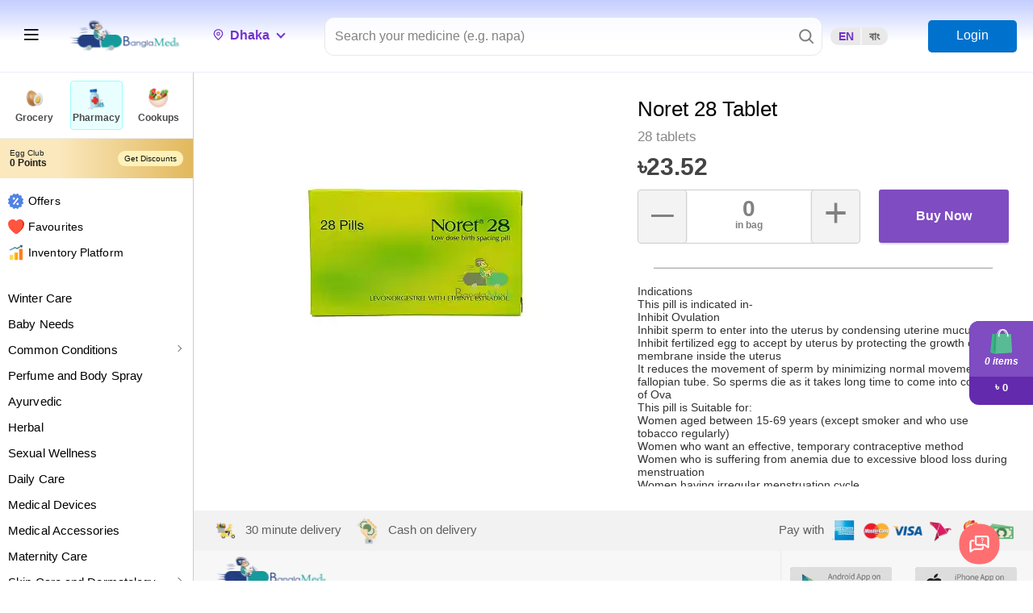

--- FILE ---
content_type: text/html; charset=utf-8
request_url: https://www.google.com/recaptcha/api2/anchor?ar=1&k=6LdiEyQsAAAAABPuosYxYfc1H8eGC26BiRq_Algl&co=aHR0cHM6Ly9jaGFsZGFsLmNvbTo0NDM.&hl=en&v=PoyoqOPhxBO7pBk68S4YbpHZ&size=invisible&anchor-ms=20000&execute-ms=30000&cb=ynxzl3k8vaa5
body_size: 48681
content:
<!DOCTYPE HTML><html dir="ltr" lang="en"><head><meta http-equiv="Content-Type" content="text/html; charset=UTF-8">
<meta http-equiv="X-UA-Compatible" content="IE=edge">
<title>reCAPTCHA</title>
<style type="text/css">
/* cyrillic-ext */
@font-face {
  font-family: 'Roboto';
  font-style: normal;
  font-weight: 400;
  font-stretch: 100%;
  src: url(//fonts.gstatic.com/s/roboto/v48/KFO7CnqEu92Fr1ME7kSn66aGLdTylUAMa3GUBHMdazTgWw.woff2) format('woff2');
  unicode-range: U+0460-052F, U+1C80-1C8A, U+20B4, U+2DE0-2DFF, U+A640-A69F, U+FE2E-FE2F;
}
/* cyrillic */
@font-face {
  font-family: 'Roboto';
  font-style: normal;
  font-weight: 400;
  font-stretch: 100%;
  src: url(//fonts.gstatic.com/s/roboto/v48/KFO7CnqEu92Fr1ME7kSn66aGLdTylUAMa3iUBHMdazTgWw.woff2) format('woff2');
  unicode-range: U+0301, U+0400-045F, U+0490-0491, U+04B0-04B1, U+2116;
}
/* greek-ext */
@font-face {
  font-family: 'Roboto';
  font-style: normal;
  font-weight: 400;
  font-stretch: 100%;
  src: url(//fonts.gstatic.com/s/roboto/v48/KFO7CnqEu92Fr1ME7kSn66aGLdTylUAMa3CUBHMdazTgWw.woff2) format('woff2');
  unicode-range: U+1F00-1FFF;
}
/* greek */
@font-face {
  font-family: 'Roboto';
  font-style: normal;
  font-weight: 400;
  font-stretch: 100%;
  src: url(//fonts.gstatic.com/s/roboto/v48/KFO7CnqEu92Fr1ME7kSn66aGLdTylUAMa3-UBHMdazTgWw.woff2) format('woff2');
  unicode-range: U+0370-0377, U+037A-037F, U+0384-038A, U+038C, U+038E-03A1, U+03A3-03FF;
}
/* math */
@font-face {
  font-family: 'Roboto';
  font-style: normal;
  font-weight: 400;
  font-stretch: 100%;
  src: url(//fonts.gstatic.com/s/roboto/v48/KFO7CnqEu92Fr1ME7kSn66aGLdTylUAMawCUBHMdazTgWw.woff2) format('woff2');
  unicode-range: U+0302-0303, U+0305, U+0307-0308, U+0310, U+0312, U+0315, U+031A, U+0326-0327, U+032C, U+032F-0330, U+0332-0333, U+0338, U+033A, U+0346, U+034D, U+0391-03A1, U+03A3-03A9, U+03B1-03C9, U+03D1, U+03D5-03D6, U+03F0-03F1, U+03F4-03F5, U+2016-2017, U+2034-2038, U+203C, U+2040, U+2043, U+2047, U+2050, U+2057, U+205F, U+2070-2071, U+2074-208E, U+2090-209C, U+20D0-20DC, U+20E1, U+20E5-20EF, U+2100-2112, U+2114-2115, U+2117-2121, U+2123-214F, U+2190, U+2192, U+2194-21AE, U+21B0-21E5, U+21F1-21F2, U+21F4-2211, U+2213-2214, U+2216-22FF, U+2308-230B, U+2310, U+2319, U+231C-2321, U+2336-237A, U+237C, U+2395, U+239B-23B7, U+23D0, U+23DC-23E1, U+2474-2475, U+25AF, U+25B3, U+25B7, U+25BD, U+25C1, U+25CA, U+25CC, U+25FB, U+266D-266F, U+27C0-27FF, U+2900-2AFF, U+2B0E-2B11, U+2B30-2B4C, U+2BFE, U+3030, U+FF5B, U+FF5D, U+1D400-1D7FF, U+1EE00-1EEFF;
}
/* symbols */
@font-face {
  font-family: 'Roboto';
  font-style: normal;
  font-weight: 400;
  font-stretch: 100%;
  src: url(//fonts.gstatic.com/s/roboto/v48/KFO7CnqEu92Fr1ME7kSn66aGLdTylUAMaxKUBHMdazTgWw.woff2) format('woff2');
  unicode-range: U+0001-000C, U+000E-001F, U+007F-009F, U+20DD-20E0, U+20E2-20E4, U+2150-218F, U+2190, U+2192, U+2194-2199, U+21AF, U+21E6-21F0, U+21F3, U+2218-2219, U+2299, U+22C4-22C6, U+2300-243F, U+2440-244A, U+2460-24FF, U+25A0-27BF, U+2800-28FF, U+2921-2922, U+2981, U+29BF, U+29EB, U+2B00-2BFF, U+4DC0-4DFF, U+FFF9-FFFB, U+10140-1018E, U+10190-1019C, U+101A0, U+101D0-101FD, U+102E0-102FB, U+10E60-10E7E, U+1D2C0-1D2D3, U+1D2E0-1D37F, U+1F000-1F0FF, U+1F100-1F1AD, U+1F1E6-1F1FF, U+1F30D-1F30F, U+1F315, U+1F31C, U+1F31E, U+1F320-1F32C, U+1F336, U+1F378, U+1F37D, U+1F382, U+1F393-1F39F, U+1F3A7-1F3A8, U+1F3AC-1F3AF, U+1F3C2, U+1F3C4-1F3C6, U+1F3CA-1F3CE, U+1F3D4-1F3E0, U+1F3ED, U+1F3F1-1F3F3, U+1F3F5-1F3F7, U+1F408, U+1F415, U+1F41F, U+1F426, U+1F43F, U+1F441-1F442, U+1F444, U+1F446-1F449, U+1F44C-1F44E, U+1F453, U+1F46A, U+1F47D, U+1F4A3, U+1F4B0, U+1F4B3, U+1F4B9, U+1F4BB, U+1F4BF, U+1F4C8-1F4CB, U+1F4D6, U+1F4DA, U+1F4DF, U+1F4E3-1F4E6, U+1F4EA-1F4ED, U+1F4F7, U+1F4F9-1F4FB, U+1F4FD-1F4FE, U+1F503, U+1F507-1F50B, U+1F50D, U+1F512-1F513, U+1F53E-1F54A, U+1F54F-1F5FA, U+1F610, U+1F650-1F67F, U+1F687, U+1F68D, U+1F691, U+1F694, U+1F698, U+1F6AD, U+1F6B2, U+1F6B9-1F6BA, U+1F6BC, U+1F6C6-1F6CF, U+1F6D3-1F6D7, U+1F6E0-1F6EA, U+1F6F0-1F6F3, U+1F6F7-1F6FC, U+1F700-1F7FF, U+1F800-1F80B, U+1F810-1F847, U+1F850-1F859, U+1F860-1F887, U+1F890-1F8AD, U+1F8B0-1F8BB, U+1F8C0-1F8C1, U+1F900-1F90B, U+1F93B, U+1F946, U+1F984, U+1F996, U+1F9E9, U+1FA00-1FA6F, U+1FA70-1FA7C, U+1FA80-1FA89, U+1FA8F-1FAC6, U+1FACE-1FADC, U+1FADF-1FAE9, U+1FAF0-1FAF8, U+1FB00-1FBFF;
}
/* vietnamese */
@font-face {
  font-family: 'Roboto';
  font-style: normal;
  font-weight: 400;
  font-stretch: 100%;
  src: url(//fonts.gstatic.com/s/roboto/v48/KFO7CnqEu92Fr1ME7kSn66aGLdTylUAMa3OUBHMdazTgWw.woff2) format('woff2');
  unicode-range: U+0102-0103, U+0110-0111, U+0128-0129, U+0168-0169, U+01A0-01A1, U+01AF-01B0, U+0300-0301, U+0303-0304, U+0308-0309, U+0323, U+0329, U+1EA0-1EF9, U+20AB;
}
/* latin-ext */
@font-face {
  font-family: 'Roboto';
  font-style: normal;
  font-weight: 400;
  font-stretch: 100%;
  src: url(//fonts.gstatic.com/s/roboto/v48/KFO7CnqEu92Fr1ME7kSn66aGLdTylUAMa3KUBHMdazTgWw.woff2) format('woff2');
  unicode-range: U+0100-02BA, U+02BD-02C5, U+02C7-02CC, U+02CE-02D7, U+02DD-02FF, U+0304, U+0308, U+0329, U+1D00-1DBF, U+1E00-1E9F, U+1EF2-1EFF, U+2020, U+20A0-20AB, U+20AD-20C0, U+2113, U+2C60-2C7F, U+A720-A7FF;
}
/* latin */
@font-face {
  font-family: 'Roboto';
  font-style: normal;
  font-weight: 400;
  font-stretch: 100%;
  src: url(//fonts.gstatic.com/s/roboto/v48/KFO7CnqEu92Fr1ME7kSn66aGLdTylUAMa3yUBHMdazQ.woff2) format('woff2');
  unicode-range: U+0000-00FF, U+0131, U+0152-0153, U+02BB-02BC, U+02C6, U+02DA, U+02DC, U+0304, U+0308, U+0329, U+2000-206F, U+20AC, U+2122, U+2191, U+2193, U+2212, U+2215, U+FEFF, U+FFFD;
}
/* cyrillic-ext */
@font-face {
  font-family: 'Roboto';
  font-style: normal;
  font-weight: 500;
  font-stretch: 100%;
  src: url(//fonts.gstatic.com/s/roboto/v48/KFO7CnqEu92Fr1ME7kSn66aGLdTylUAMa3GUBHMdazTgWw.woff2) format('woff2');
  unicode-range: U+0460-052F, U+1C80-1C8A, U+20B4, U+2DE0-2DFF, U+A640-A69F, U+FE2E-FE2F;
}
/* cyrillic */
@font-face {
  font-family: 'Roboto';
  font-style: normal;
  font-weight: 500;
  font-stretch: 100%;
  src: url(//fonts.gstatic.com/s/roboto/v48/KFO7CnqEu92Fr1ME7kSn66aGLdTylUAMa3iUBHMdazTgWw.woff2) format('woff2');
  unicode-range: U+0301, U+0400-045F, U+0490-0491, U+04B0-04B1, U+2116;
}
/* greek-ext */
@font-face {
  font-family: 'Roboto';
  font-style: normal;
  font-weight: 500;
  font-stretch: 100%;
  src: url(//fonts.gstatic.com/s/roboto/v48/KFO7CnqEu92Fr1ME7kSn66aGLdTylUAMa3CUBHMdazTgWw.woff2) format('woff2');
  unicode-range: U+1F00-1FFF;
}
/* greek */
@font-face {
  font-family: 'Roboto';
  font-style: normal;
  font-weight: 500;
  font-stretch: 100%;
  src: url(//fonts.gstatic.com/s/roboto/v48/KFO7CnqEu92Fr1ME7kSn66aGLdTylUAMa3-UBHMdazTgWw.woff2) format('woff2');
  unicode-range: U+0370-0377, U+037A-037F, U+0384-038A, U+038C, U+038E-03A1, U+03A3-03FF;
}
/* math */
@font-face {
  font-family: 'Roboto';
  font-style: normal;
  font-weight: 500;
  font-stretch: 100%;
  src: url(//fonts.gstatic.com/s/roboto/v48/KFO7CnqEu92Fr1ME7kSn66aGLdTylUAMawCUBHMdazTgWw.woff2) format('woff2');
  unicode-range: U+0302-0303, U+0305, U+0307-0308, U+0310, U+0312, U+0315, U+031A, U+0326-0327, U+032C, U+032F-0330, U+0332-0333, U+0338, U+033A, U+0346, U+034D, U+0391-03A1, U+03A3-03A9, U+03B1-03C9, U+03D1, U+03D5-03D6, U+03F0-03F1, U+03F4-03F5, U+2016-2017, U+2034-2038, U+203C, U+2040, U+2043, U+2047, U+2050, U+2057, U+205F, U+2070-2071, U+2074-208E, U+2090-209C, U+20D0-20DC, U+20E1, U+20E5-20EF, U+2100-2112, U+2114-2115, U+2117-2121, U+2123-214F, U+2190, U+2192, U+2194-21AE, U+21B0-21E5, U+21F1-21F2, U+21F4-2211, U+2213-2214, U+2216-22FF, U+2308-230B, U+2310, U+2319, U+231C-2321, U+2336-237A, U+237C, U+2395, U+239B-23B7, U+23D0, U+23DC-23E1, U+2474-2475, U+25AF, U+25B3, U+25B7, U+25BD, U+25C1, U+25CA, U+25CC, U+25FB, U+266D-266F, U+27C0-27FF, U+2900-2AFF, U+2B0E-2B11, U+2B30-2B4C, U+2BFE, U+3030, U+FF5B, U+FF5D, U+1D400-1D7FF, U+1EE00-1EEFF;
}
/* symbols */
@font-face {
  font-family: 'Roboto';
  font-style: normal;
  font-weight: 500;
  font-stretch: 100%;
  src: url(//fonts.gstatic.com/s/roboto/v48/KFO7CnqEu92Fr1ME7kSn66aGLdTylUAMaxKUBHMdazTgWw.woff2) format('woff2');
  unicode-range: U+0001-000C, U+000E-001F, U+007F-009F, U+20DD-20E0, U+20E2-20E4, U+2150-218F, U+2190, U+2192, U+2194-2199, U+21AF, U+21E6-21F0, U+21F3, U+2218-2219, U+2299, U+22C4-22C6, U+2300-243F, U+2440-244A, U+2460-24FF, U+25A0-27BF, U+2800-28FF, U+2921-2922, U+2981, U+29BF, U+29EB, U+2B00-2BFF, U+4DC0-4DFF, U+FFF9-FFFB, U+10140-1018E, U+10190-1019C, U+101A0, U+101D0-101FD, U+102E0-102FB, U+10E60-10E7E, U+1D2C0-1D2D3, U+1D2E0-1D37F, U+1F000-1F0FF, U+1F100-1F1AD, U+1F1E6-1F1FF, U+1F30D-1F30F, U+1F315, U+1F31C, U+1F31E, U+1F320-1F32C, U+1F336, U+1F378, U+1F37D, U+1F382, U+1F393-1F39F, U+1F3A7-1F3A8, U+1F3AC-1F3AF, U+1F3C2, U+1F3C4-1F3C6, U+1F3CA-1F3CE, U+1F3D4-1F3E0, U+1F3ED, U+1F3F1-1F3F3, U+1F3F5-1F3F7, U+1F408, U+1F415, U+1F41F, U+1F426, U+1F43F, U+1F441-1F442, U+1F444, U+1F446-1F449, U+1F44C-1F44E, U+1F453, U+1F46A, U+1F47D, U+1F4A3, U+1F4B0, U+1F4B3, U+1F4B9, U+1F4BB, U+1F4BF, U+1F4C8-1F4CB, U+1F4D6, U+1F4DA, U+1F4DF, U+1F4E3-1F4E6, U+1F4EA-1F4ED, U+1F4F7, U+1F4F9-1F4FB, U+1F4FD-1F4FE, U+1F503, U+1F507-1F50B, U+1F50D, U+1F512-1F513, U+1F53E-1F54A, U+1F54F-1F5FA, U+1F610, U+1F650-1F67F, U+1F687, U+1F68D, U+1F691, U+1F694, U+1F698, U+1F6AD, U+1F6B2, U+1F6B9-1F6BA, U+1F6BC, U+1F6C6-1F6CF, U+1F6D3-1F6D7, U+1F6E0-1F6EA, U+1F6F0-1F6F3, U+1F6F7-1F6FC, U+1F700-1F7FF, U+1F800-1F80B, U+1F810-1F847, U+1F850-1F859, U+1F860-1F887, U+1F890-1F8AD, U+1F8B0-1F8BB, U+1F8C0-1F8C1, U+1F900-1F90B, U+1F93B, U+1F946, U+1F984, U+1F996, U+1F9E9, U+1FA00-1FA6F, U+1FA70-1FA7C, U+1FA80-1FA89, U+1FA8F-1FAC6, U+1FACE-1FADC, U+1FADF-1FAE9, U+1FAF0-1FAF8, U+1FB00-1FBFF;
}
/* vietnamese */
@font-face {
  font-family: 'Roboto';
  font-style: normal;
  font-weight: 500;
  font-stretch: 100%;
  src: url(//fonts.gstatic.com/s/roboto/v48/KFO7CnqEu92Fr1ME7kSn66aGLdTylUAMa3OUBHMdazTgWw.woff2) format('woff2');
  unicode-range: U+0102-0103, U+0110-0111, U+0128-0129, U+0168-0169, U+01A0-01A1, U+01AF-01B0, U+0300-0301, U+0303-0304, U+0308-0309, U+0323, U+0329, U+1EA0-1EF9, U+20AB;
}
/* latin-ext */
@font-face {
  font-family: 'Roboto';
  font-style: normal;
  font-weight: 500;
  font-stretch: 100%;
  src: url(//fonts.gstatic.com/s/roboto/v48/KFO7CnqEu92Fr1ME7kSn66aGLdTylUAMa3KUBHMdazTgWw.woff2) format('woff2');
  unicode-range: U+0100-02BA, U+02BD-02C5, U+02C7-02CC, U+02CE-02D7, U+02DD-02FF, U+0304, U+0308, U+0329, U+1D00-1DBF, U+1E00-1E9F, U+1EF2-1EFF, U+2020, U+20A0-20AB, U+20AD-20C0, U+2113, U+2C60-2C7F, U+A720-A7FF;
}
/* latin */
@font-face {
  font-family: 'Roboto';
  font-style: normal;
  font-weight: 500;
  font-stretch: 100%;
  src: url(//fonts.gstatic.com/s/roboto/v48/KFO7CnqEu92Fr1ME7kSn66aGLdTylUAMa3yUBHMdazQ.woff2) format('woff2');
  unicode-range: U+0000-00FF, U+0131, U+0152-0153, U+02BB-02BC, U+02C6, U+02DA, U+02DC, U+0304, U+0308, U+0329, U+2000-206F, U+20AC, U+2122, U+2191, U+2193, U+2212, U+2215, U+FEFF, U+FFFD;
}
/* cyrillic-ext */
@font-face {
  font-family: 'Roboto';
  font-style: normal;
  font-weight: 900;
  font-stretch: 100%;
  src: url(//fonts.gstatic.com/s/roboto/v48/KFO7CnqEu92Fr1ME7kSn66aGLdTylUAMa3GUBHMdazTgWw.woff2) format('woff2');
  unicode-range: U+0460-052F, U+1C80-1C8A, U+20B4, U+2DE0-2DFF, U+A640-A69F, U+FE2E-FE2F;
}
/* cyrillic */
@font-face {
  font-family: 'Roboto';
  font-style: normal;
  font-weight: 900;
  font-stretch: 100%;
  src: url(//fonts.gstatic.com/s/roboto/v48/KFO7CnqEu92Fr1ME7kSn66aGLdTylUAMa3iUBHMdazTgWw.woff2) format('woff2');
  unicode-range: U+0301, U+0400-045F, U+0490-0491, U+04B0-04B1, U+2116;
}
/* greek-ext */
@font-face {
  font-family: 'Roboto';
  font-style: normal;
  font-weight: 900;
  font-stretch: 100%;
  src: url(//fonts.gstatic.com/s/roboto/v48/KFO7CnqEu92Fr1ME7kSn66aGLdTylUAMa3CUBHMdazTgWw.woff2) format('woff2');
  unicode-range: U+1F00-1FFF;
}
/* greek */
@font-face {
  font-family: 'Roboto';
  font-style: normal;
  font-weight: 900;
  font-stretch: 100%;
  src: url(//fonts.gstatic.com/s/roboto/v48/KFO7CnqEu92Fr1ME7kSn66aGLdTylUAMa3-UBHMdazTgWw.woff2) format('woff2');
  unicode-range: U+0370-0377, U+037A-037F, U+0384-038A, U+038C, U+038E-03A1, U+03A3-03FF;
}
/* math */
@font-face {
  font-family: 'Roboto';
  font-style: normal;
  font-weight: 900;
  font-stretch: 100%;
  src: url(//fonts.gstatic.com/s/roboto/v48/KFO7CnqEu92Fr1ME7kSn66aGLdTylUAMawCUBHMdazTgWw.woff2) format('woff2');
  unicode-range: U+0302-0303, U+0305, U+0307-0308, U+0310, U+0312, U+0315, U+031A, U+0326-0327, U+032C, U+032F-0330, U+0332-0333, U+0338, U+033A, U+0346, U+034D, U+0391-03A1, U+03A3-03A9, U+03B1-03C9, U+03D1, U+03D5-03D6, U+03F0-03F1, U+03F4-03F5, U+2016-2017, U+2034-2038, U+203C, U+2040, U+2043, U+2047, U+2050, U+2057, U+205F, U+2070-2071, U+2074-208E, U+2090-209C, U+20D0-20DC, U+20E1, U+20E5-20EF, U+2100-2112, U+2114-2115, U+2117-2121, U+2123-214F, U+2190, U+2192, U+2194-21AE, U+21B0-21E5, U+21F1-21F2, U+21F4-2211, U+2213-2214, U+2216-22FF, U+2308-230B, U+2310, U+2319, U+231C-2321, U+2336-237A, U+237C, U+2395, U+239B-23B7, U+23D0, U+23DC-23E1, U+2474-2475, U+25AF, U+25B3, U+25B7, U+25BD, U+25C1, U+25CA, U+25CC, U+25FB, U+266D-266F, U+27C0-27FF, U+2900-2AFF, U+2B0E-2B11, U+2B30-2B4C, U+2BFE, U+3030, U+FF5B, U+FF5D, U+1D400-1D7FF, U+1EE00-1EEFF;
}
/* symbols */
@font-face {
  font-family: 'Roboto';
  font-style: normal;
  font-weight: 900;
  font-stretch: 100%;
  src: url(//fonts.gstatic.com/s/roboto/v48/KFO7CnqEu92Fr1ME7kSn66aGLdTylUAMaxKUBHMdazTgWw.woff2) format('woff2');
  unicode-range: U+0001-000C, U+000E-001F, U+007F-009F, U+20DD-20E0, U+20E2-20E4, U+2150-218F, U+2190, U+2192, U+2194-2199, U+21AF, U+21E6-21F0, U+21F3, U+2218-2219, U+2299, U+22C4-22C6, U+2300-243F, U+2440-244A, U+2460-24FF, U+25A0-27BF, U+2800-28FF, U+2921-2922, U+2981, U+29BF, U+29EB, U+2B00-2BFF, U+4DC0-4DFF, U+FFF9-FFFB, U+10140-1018E, U+10190-1019C, U+101A0, U+101D0-101FD, U+102E0-102FB, U+10E60-10E7E, U+1D2C0-1D2D3, U+1D2E0-1D37F, U+1F000-1F0FF, U+1F100-1F1AD, U+1F1E6-1F1FF, U+1F30D-1F30F, U+1F315, U+1F31C, U+1F31E, U+1F320-1F32C, U+1F336, U+1F378, U+1F37D, U+1F382, U+1F393-1F39F, U+1F3A7-1F3A8, U+1F3AC-1F3AF, U+1F3C2, U+1F3C4-1F3C6, U+1F3CA-1F3CE, U+1F3D4-1F3E0, U+1F3ED, U+1F3F1-1F3F3, U+1F3F5-1F3F7, U+1F408, U+1F415, U+1F41F, U+1F426, U+1F43F, U+1F441-1F442, U+1F444, U+1F446-1F449, U+1F44C-1F44E, U+1F453, U+1F46A, U+1F47D, U+1F4A3, U+1F4B0, U+1F4B3, U+1F4B9, U+1F4BB, U+1F4BF, U+1F4C8-1F4CB, U+1F4D6, U+1F4DA, U+1F4DF, U+1F4E3-1F4E6, U+1F4EA-1F4ED, U+1F4F7, U+1F4F9-1F4FB, U+1F4FD-1F4FE, U+1F503, U+1F507-1F50B, U+1F50D, U+1F512-1F513, U+1F53E-1F54A, U+1F54F-1F5FA, U+1F610, U+1F650-1F67F, U+1F687, U+1F68D, U+1F691, U+1F694, U+1F698, U+1F6AD, U+1F6B2, U+1F6B9-1F6BA, U+1F6BC, U+1F6C6-1F6CF, U+1F6D3-1F6D7, U+1F6E0-1F6EA, U+1F6F0-1F6F3, U+1F6F7-1F6FC, U+1F700-1F7FF, U+1F800-1F80B, U+1F810-1F847, U+1F850-1F859, U+1F860-1F887, U+1F890-1F8AD, U+1F8B0-1F8BB, U+1F8C0-1F8C1, U+1F900-1F90B, U+1F93B, U+1F946, U+1F984, U+1F996, U+1F9E9, U+1FA00-1FA6F, U+1FA70-1FA7C, U+1FA80-1FA89, U+1FA8F-1FAC6, U+1FACE-1FADC, U+1FADF-1FAE9, U+1FAF0-1FAF8, U+1FB00-1FBFF;
}
/* vietnamese */
@font-face {
  font-family: 'Roboto';
  font-style: normal;
  font-weight: 900;
  font-stretch: 100%;
  src: url(//fonts.gstatic.com/s/roboto/v48/KFO7CnqEu92Fr1ME7kSn66aGLdTylUAMa3OUBHMdazTgWw.woff2) format('woff2');
  unicode-range: U+0102-0103, U+0110-0111, U+0128-0129, U+0168-0169, U+01A0-01A1, U+01AF-01B0, U+0300-0301, U+0303-0304, U+0308-0309, U+0323, U+0329, U+1EA0-1EF9, U+20AB;
}
/* latin-ext */
@font-face {
  font-family: 'Roboto';
  font-style: normal;
  font-weight: 900;
  font-stretch: 100%;
  src: url(//fonts.gstatic.com/s/roboto/v48/KFO7CnqEu92Fr1ME7kSn66aGLdTylUAMa3KUBHMdazTgWw.woff2) format('woff2');
  unicode-range: U+0100-02BA, U+02BD-02C5, U+02C7-02CC, U+02CE-02D7, U+02DD-02FF, U+0304, U+0308, U+0329, U+1D00-1DBF, U+1E00-1E9F, U+1EF2-1EFF, U+2020, U+20A0-20AB, U+20AD-20C0, U+2113, U+2C60-2C7F, U+A720-A7FF;
}
/* latin */
@font-face {
  font-family: 'Roboto';
  font-style: normal;
  font-weight: 900;
  font-stretch: 100%;
  src: url(//fonts.gstatic.com/s/roboto/v48/KFO7CnqEu92Fr1ME7kSn66aGLdTylUAMa3yUBHMdazQ.woff2) format('woff2');
  unicode-range: U+0000-00FF, U+0131, U+0152-0153, U+02BB-02BC, U+02C6, U+02DA, U+02DC, U+0304, U+0308, U+0329, U+2000-206F, U+20AC, U+2122, U+2191, U+2193, U+2212, U+2215, U+FEFF, U+FFFD;
}

</style>
<link rel="stylesheet" type="text/css" href="https://www.gstatic.com/recaptcha/releases/PoyoqOPhxBO7pBk68S4YbpHZ/styles__ltr.css">
<script nonce="63BJ4XFn_mCsEdZWATWLxw" type="text/javascript">window['__recaptcha_api'] = 'https://www.google.com/recaptcha/api2/';</script>
<script type="text/javascript" src="https://www.gstatic.com/recaptcha/releases/PoyoqOPhxBO7pBk68S4YbpHZ/recaptcha__en.js" nonce="63BJ4XFn_mCsEdZWATWLxw">
      
    </script></head>
<body><div id="rc-anchor-alert" class="rc-anchor-alert"></div>
<input type="hidden" id="recaptcha-token" value="[base64]">
<script type="text/javascript" nonce="63BJ4XFn_mCsEdZWATWLxw">
      recaptcha.anchor.Main.init("[\x22ainput\x22,[\x22bgdata\x22,\x22\x22,\[base64]/[base64]/[base64]/[base64]/[base64]/UltsKytdPUU6KEU8MjA0OD9SW2wrK109RT4+NnwxOTI6KChFJjY0NTEyKT09NTUyOTYmJk0rMTxjLmxlbmd0aCYmKGMuY2hhckNvZGVBdChNKzEpJjY0NTEyKT09NTYzMjA/[base64]/[base64]/[base64]/[base64]/[base64]/[base64]/[base64]\x22,\[base64]\\u003d\\u003d\x22,\x22f0I4woRMflZ3w5rDrMO/w6LCuQ0xwolSdiMWwqdCw5/CiAZqwptHMMKjwp3CtMOww4onw7l1LsObwqbDh8KhJcOxwo3Dh2HDij/CgcOawp/Doj0sPyxowp/DnhbDv8KUAwPClDhDw4XDvxjCrAgsw5RZwpTDnMOgwpZSwpzCsAHDjcOrwr0yJiMvwrklAsKPw7zCpGXDnkXCsjTCrsOuw7NRwpfDkMKCwrHCrTFddMORwo3DrsKRwowUF3zDsMOhwpg9QcKsw4LCvMO9w6nDi8KSw67DjR7DhcKVwoJfw5B/w5I+J8OJXcK2wqVeIcK+w7LCk8Ojw4o/[base64]/w6wxwoDDgx5UZsOjacOfw6PDncOMYgI3wpHDhgZDQxNfMyfDscKrWMKYYjA+UcODQsKPwp/DscOFw4bDpcKheGXCiMOaQcOhw4TDpMO+dWHDn1giw67DmMKXSRbCtcO0worDpXPCh8OuecOMTcO4VcKKw5/[base64]/Cv8OxBcO1worCncKgw5TDq2HCjsK+Mn3Dn3vCvUTCmBB1LsKAwrXChAnClWUHcSfDmCEdwpnDi8OoJ3UXw6sPwpQewoDDjcOvw7Ivw6UkwofDmcKlJcOqUMKBH8KEwozClcKfwo0KCsObdVhfw7/CscKoYVNVBnp/eGhlw7fComsCNSkiakbDsT7DiD3DqX8rwoTCvwM4w77CuRPCq8O2w5IgWyQRJcKCBmnDt8KCwrg2ORPCo3IWw7rDocKLYMOZZAfDmAk8w5c7woMCaMOQP8O/w43CqsOnwqN3JCZ/Xn3CkhjDoz3CscK6w60ReMKXwrDDr1seFUDDk23DrMKjw7nDnRw5w6TCnsOfYsOzanMQw5zCuFUfwoxHZsO7wq7CtlvCnMKWwrhvOcOQw4zCgg7Dvn3DsMKoHxxRwoM/[base64]/Cpk3Cpgw6w6/DsQPDnA8yV1zCiVtOwp3DnsOQw7/CsjUOw7bDsMOCw4LCmj4THcKDwp5RwodCDcOZLSzDuMO7GcKbOFnDlsKlwpwNwoMqPcKewrHCoRkzwpvDhcOsczzDrR9gw4FAw67Co8O+w6Znw5zClkEKw5gfw4w5alnCi8OiDsOqG8OwKcKnbsK3OT4kah9sQnvCvcOSw63CgnMQwpRxwovDtcKAYcOiwo/CrS9CwqQlVCDDoj/[base64]/wr/Dv8KbF8KKecKCwqpQwqLCmA42wpEVSnfDs2ctw6UnMXXCm8OHRgh9aELDucOIXADCqR/DmzJRcDV8wpjDlW3Dp2x7wpDDtDQewqgowoAdP8Oow7FHA2DDtsKrw5tSOVgtDsO/[base64]/w6DCnVEUdsOiUG/CqThxwqwYUSfDjcO7TMOTw53Cs0wNw7HCicKTcyrDoXVSwrsyI8KbR8OwBAUvKMKYw5rDo8O+FS5FODwRwofCgivCnV/CpsOlQw0LOcKPEcOowphlLMOKw6PDpRrCjRfDlRLDg2EDw4ZqVAAvwr3CgcOuWj7DssK0wrbCvG5wwqd4w4jDnjzCrMKADcK/[base64]/CrcOAwo7DqhzDkcKCDsKDw5TCvQ3DhsKJworCilPDoilSwrBiwoJPMUbCn8O4w6DDucKxCsOdBArDiMOvYn4Ww5sHXBvCjwfDm3E/FsOcRXHDgHfCo8KCwr/CssK5UTU1wozDqcO/wpkLw6Vuw4TDkBrDpcKRw45DwpJGwrJBwrBLFMK4PGHDvsKjwozDu8OFO8Kbw7bDqmwJV8O9c23Dkl5nWsKiB8Onw7gGZ3JIw5USwofClcOUdn7DqsKEAMO9GcOAw7/Criw1e8KlwqgoOmvCrCXCjG3DssKHwqd3BnzClsK9wrfDvD5HZcO6w5XDk8KcAk/[base64]/[base64]/wo3CpmNpwoTDrsO5w5cseRZ7BMOEVC1Uwp5vP8KFw5bCpsKRw7cUwrLDpWpuwpcPwoBZdktcPsO8A2HDiATCp8Ojw5kkw7Rrw5B/fFV4AsOkIwPCrsKvX8O5PXNqQjPDsHBZwrnDrwNcAMKNw51mwrl+w6I8wpR0QEVmM8OGS8Onw59lwqpiw5TDl8KWOMKowqFFBBZfSMKkwq9TNRc0QAMiwrTDpcOpDsK+EcKYDHbCqzPCucKELcKmORN/[base64]/w4jDlcKoJFkKw4vCvWPCsXvDjR7DocONaAhZM8OPSsO1w6NKw7zCgm3Ct8Ocw6vDg8Orw4NTZDVALMO5YijDjsK4PxZ6wqcTwp7CtsOpw6/DpMKEwqzCoSRBw7PClsK6woh7wp3DhVtuwqHDiMOwwpN/wpsNF8KYOcOJw6PDpnlgTwBfwovDkcKjwrnDr3HDunbCpDHClFPDmErDrwZbwrNWA2bCoMKVw4HCicK7wrpqHxXCvcKEw47Dt2F+JcKQw63CgyZmwpFdK3B1wqwKKDXDhFAVw5otK3RfwpjChlYRwrVCV8KfRRnDrVHCtMO/w5rDusKlW8K9w4w+wpXDucKzwr98N8OQwrnCgMKNRMK/JgbDvsOjKTnDtXBFIMKLwpzCu8OCcMKBcsKvwr3CjVrCvxPDqBzCgiHCncOeFysNw4pfwrHDkcK5KV/CuXHCtQsSw77CksK+NMKDw5k0w7p9wqrCucO1VcKqJl7CnMKUw7zDsi3CimbDv8KCw4NOM8ORU1gfSMKvb8KBEcK+HkshQ8Kpwp4kT3/[base64]/CiMOIMmDDpCQkwpVhIxlXKcO4w4V/K8KIw5TCkknCgV/DncKlw6TDuB9/w7fDmAw9GcOGwrXCrB3CrDpJw6LCunMBwqPCl8KhWcOsb8O2w5jDiXAkbAjDnCVXwqJTIhjDmzxJw7LCm8Ksfn4ewoNAwpFjwqsIw5E3LsOTBMOQwq5/w7wDQWzDhkAgO8K9wrTCmxhpwrMQwo/[base64]/CowjDimXCs8KkAljDj0YlAhXDqyo0w4HCu8OwRQ7CuCcYw5rDksKdw5PCkMKof39Pf1QvBsKcwqV6G8O0TyBYwqEHwp/Dlm/DlsOqw7pZTWpCwpFfw7tEw7bCl0zCv8O8w74Hwrc1w7bDpk1dJkjDlibCpUhlIE88QsKzwq5UT8OXw6TCiMKzEsOhw7/[base64]/CrcKDCSnDniLCnCrCjxPCpRnDpR7DvBHDgcO9V8KdFRPCqcOCfUFQBzgGJzvCh0NseR1ENMKgwozCscKSfcOKe8OeKcKoeCo6TnFnw6/CuMOuOUpBw5PDpELCkcOhw5nCqn3Cv0IAwoxJwq0uH8KQwp7Dv1AJwojDuErCpsKZDsOAw48kMMKRXy9/[base64]/wpfDvQjDncKAYAQCZh7Dp8OuasO9woZmbcO/wp3DohLCm8KzXMOFAgPCkRBbwpHDp33Cnwc+TcKTwq7DqBnCjsOyPcKCWXEcA8K2w6c0JCvChCTDsHdjPMOMPcO3wpHDhgDDjsOaXh/DpTDCnG8TVcKmwoLCuijChi7CinjDjW3DkWTCqTRqHn/Cq8O6HsORwqnChcOuRQ4Hwq/DiMOrwpspbDo4HsKnw4RsBsO/w5VQwq3CnMKnTiVYw6TDvHoZw5zDuQJEw5ZSw4ZWZSLDtsOEw5LDu8KYDTXCj3PChMK4O8OcwoNVW0jDqX/DrExFH8Ocw7BSaMK6KgTCuFPDsxVlw6pRMz3DvMKyw7YWwrTDkwfDtnd/EyFWacO0fShZwrVPOMKFwpRMw4QPCh4tw4E+wprDh8Obb8O+w6vCoDLCkkQ+ZFTDrMK0CAlsw73CiBTCjsKlwrEJRhHDh8OtPHnClMOqHikDLMKMLMO0w75KGFrDpsOcwq3DsHPCrcKoPMKsV8O8XMK6X3AGC8KIwrXCrQQCwqstKVTDnj/DtwPChsO1AAQAw4vDmMOvwqvDpMOAwp0hwrgpw4Zcw4oww7lCwozDosK4w6powrY5by/Cv8O4wrkgwoFsw5dgA8OCO8KxwrfClMOiw6cgNUfCs8ORw5zCo1rDlsKGw7jCqsOwwpgjSMOyYMKCVsOSW8KDwqIPbsO6MSNiw5rDijsYw6tiw7fDsTLDjcOjXcO5BBfDusKAw7zDqTVBwrobKh45w6ojW8KkeMOxw7RQDTh2wrhAGyDCrU5hbsKFZxEta8Ksw7/CqjxnScKPcsKFYMOKKxXDqXDCncOwwobCnMKSwoXDi8OjDcKvwpEEUsKNw6AtwrXCqx8WwoZKw4/[base64]/[base64]/Dp8OhG8OpH8OtHcObEnAlXAzCryvCs8KaAShew4IHw6LDpntWHhXCgDtzc8OLMMObw5zDpMOMwovCsQrClFfDj1Btw6fCsyfCscOCwoTDnB/DrMK4wpdBw6Fuw6IDw7JuNj3CugbDu2Fgw5TChiBUGsOCwro4w4pUFMKJw4DCtcOKccKrwq/CpRvCkDXDgRjDhMKYdiIwwqUsZWAOwoTDoFISHwnCs8KaDsKtAV/Dr8O4TsOyUsKhcFvDuSDCucOcfHMKbMOVS8KxwpPDq23DlzICwqjDrMOVecOhw7/[base64]/Cm8Kjw67Do0dycz1Qw7J6G2lgQS3DosOuwqp1Tlp+clUHwoHCvFTDpUDDmzHDogPDjsK2TTgywpbDvSVCw6/DiMODLmjDnsOnS8Orwrxzb8Kaw5FhCjXDlXbDr1zDi2FYwqt0w5grQMKnwr0QwpFHERpaw4nCiTbDjAQcw6N/cgfCsMK5VwY4wpsXTMKObMOnwrLDicKRdW1UwplbwokoDcKDw6Y2JMKbw6MPN8OTw4xHOsOQwqQEWMKON8OhWcKUSsO9LsOqAiHCo8KBw5F6w6LDih/Clj7DhMKYw5BKcAx0dFHChsOKwpvCiTPCi8K8ZMKzIiUYAMK/w4BuNMOTw44kQsOvw4YcVcOnacOvw5ALfsKMIcOsw6DDmnRSwosjCmbCpH7CjcKEw6zDvEopXzDDmcONw504w6nCvMKMwqjDtnrCthM8FFp/IMOBwr9zQ8O6w4bDjMKsUsK7NcKEwqA6wozDpRzDtsKZSDFiHQzDscO0VMOjwqvDv8KuRifCnyDDlXdEw5fCjsOSw7wHwrbCknnDllHDnhNfQ1E0NsK6WMO0c8Ovw6E+wq8cFBXCtkcRw7RXJ1fDusOFwrBYccK1wqsGeklmwqBSw4U0VsKxUCjDuDIQYsO/WVJMT8O9wq8Ow7nCn8OsUTPChifDm0LDpMOvHAvCn8O4w7vDlVfCu8OHwpbDmS5Qw6TCpsO2LBhnwrQTw6YPISjDvV1NJMOYwrk/wpvDlj1QwqdQUcO0SMKjwpjCjsKcwr/[base64]/[base64]/DvQzCvcKEw5zDtMK5FcKWwpjDrcOgw53CnzY5wpoxfcKMwplwwrQew5PDjMOYSWnCk3vDgA9GwqpUM8OpwqzCv8KbecOFwo7Ci8KgwqkSICfCkcOhwo3CqsKLPFPDhEcuw5XDjix/[base64]/CiMKuYnMSMBLChlYrw6PCslF1wojChhjDogdew4DCrMKhexrCqcOhZcKfw6JQZMOuwqVawpJDwoHCpMOWwos0SDrDn8OcLHgcwoXCmldyasOrDxbDslA8ZHzDvcKAZXnCiMOCw4Fhwp/[base64]/[base64]/Dvip2F8KaIFbDucKNcyQAbsKie3VvwrHCuGkhw7ppNl3Dl8Kzw6zDk8O1w6LDpcONK8OVw6nCmMK0S8O3w53CscKCwrfDgWgVJcOgwrfDuMOHw6UzFn4lScOTw53DuDFdw499w5HDmEpdwqPDsW7CusO/w7rDt8OvwqPCjsOSOcO8fsKZdMO/[base64]/CrcK9w4lQf8KVQxLDiTzDncKiw6weccOtw4dxRcO1wrvCssK3w7jDm8KzwoVLw5kmQcOzwoAPwr3ClQVIAsKJwrTClCIkwobChMOYRw5Ew7xKwq3CvsKuwqYsAMK2wpIywoPDtsO2IMKFHMOXw7IpGgTCi8OVw4pqBT3Dmi/ChSMKw5jCgkkpwoPCv8K0LcKNKBgPwrTDhMKjOkHDv8KLCV7DoG3DhgnDrh0IXcOsGsKbZsOQw6xjw7szw6HDhcKZwoHCiSnDjcONwoIIw5vDqFfDgxZlbwoaNhHCs8Knw5MhKcO/wrZXwo0vwqhUdsKlw4XDjcOrYhAvIcOSwrpAw43CqwwaMMKvZlHCn8OjLsKDIsOewo9yw7RQcsOdJMO9NcO7w53CjMKNwpDCmMOmBRjCisOWwrcLw6jDqGd2wpVzwpHDozMMwrHDuWdlwqTDl8KdESQcAcOrw4pLNk/Dj27DgMKawr8kwr/CgHXDlMOJw4AlcSczwrkKwrvCtsK7B8O/wq/CtMKyw6w8w67Cg8OBwr8XKMK7wpoyw43CjCNTExpEw7TDk3p5w7fCscKmasOjw4xbBsO+Y8O/[base64]/[base64]/Dj0IiPsO2w6vCp8Ojw5FBw4A6w4hWecOXV8KSUcKPwqcSVsKlw4YPHQ/CtsKtSsKyw7bCrsOeD8ORACvCtgVCw6VEVxnCqiw9DMKuworDjVrDuhpSLsOxWEjCtATCtsOzTcOQwrfDh3UJTsOufMKFwqoRwr/[base64]/CjMOsJ8OYZ8OhwoTDjGsww4IEwrHDr2ldTMKxTyYuw5jCqzbCu8OnIcOTT8OLw5/CnsKRbMKCwqLDpMODwpJWXmcMwobDkMKTw6JJbMO6Z8Khwpt3YsKzw7t2wqDCusOIX8Ocw7XDssKfSGfDoiPDsMKOw6rCncKzaUlcEsOYfsOLwrUhwoYYI0VqJDdaworCpW3CjcKpQwfDqG/CukZveiTDsHMoWsKCP8OdOEHDql7DssKnw7hLw7lQWQPDvMKdwpcbJFnDuy7CrW4kCsKqw4TDsyxtw4HCscOAY1YYw6/CksOBFlvCqlJWw7JOTcORasKdw5XChUbDtcO0w7nCvsKzwoYva8Ogw4rCni8aw7/Du8OHUCHCvRYVEH/CmUbDisKfwqg1cmXDuDXDrsKewoEXwrrCjyDDhXxYwozCnSHCgcKREF8hA1bCkyPDvMOzwrrCrsKoTHfCtyrDtMONY8Obw6rCqjV3w5Y7GMKLMQhwLsK6w64/wrPDqU1YZcOQUUldw53DuMO/wo3Dk8Kmw4TCusO1wqp1N8K0wqAuwo/CjsOVQ0kuw53DgcK4wr7CpMKmG8OXw6sWDVdnw4g1wqteOzBPw6w9GsKowqsKLyTDqxt6FXnCncKnw4PDgcO0w7F3E0DCsCXCuifDssOxBAPCvjjCm8KKw5tewqnDuMKAHMKjw7Y5HRgnwoHCjsK6RAZLCsO2X8ODC2LClsOQwp9LHsOWHyoqw5bCusOqC8O/w4fChE/Ci1UrWAA5cEzDtsKFwofClG8RZMOZM8O7w4LDjMOhD8OYw7YLIMOuwqsdwqRXwrvCgMKDCcO7wrXDrsK0CsOnw4rDmsO6w7PDtE/DqQ9ew7FsBcKvwoPCgsKhe8K9w4vDj8O9PQAQw4XDrcOrJcKCUsKqwrwnZ8OmBMKQw7lcXcODQBQEwpPDl8ONBj8vUMKDwpfCpxBUbW/CgsOZN8KRRG0qBnHDrcKDWiVAUGsJJsKFXmXDosOqfMKlEsOsw6PCjcOMKWHCpHRow6/Ck8OiwrXCjsOBGwrDsUXDsMOEwoBDUwbCicKswq7CgMKaBMKgw7AJL1TCglZOCRDDp8OCKB3DvAXDmQRFwr1gWyHDq1Mlw5zCqhIvwqnCvcO4w5rCiEvDhcKvw4tiwrjDlcO8w5ATw7BIwrbDtA/CnsKDHUgbSMKoCRYFNsO/[base64]/DcKUwqXCqH5wwqLCs8Ojw4ZDD8KVGXDCtMKiSlZ0w4LDizlGQ8OBwpBiZMOww5p7wpYxw6olwqw7WsKMw7/CjsKzwrjDgcOhBB7DqGrDsULChAlpwpDCpW0KScKQw71KS8K7ACUmXyYIGsKhwo7DnMOnwqfCkMKUWsKGSWs8bMKAXG1Owp7Cm8O6wpnCicOUw5cBw7xvB8OYw63DgCbClX40w5QJw5xPwoLDpHYuMxdzwqJlwrPDt8KgMhU/XMOcwp5nBmgEwrRdw79TEUtgw5/[base64]/CnnTDgEw0AXhuw53CpMOmEzzDgsOkw5RawpnDnMOdwr/[base64]/Dv0PDpMKGw6XDoV3ClVsuDcK3LSDDkU7Cp8OUw4QdOcKGbx07dMK5w6HCvwPDuMKAJMKLw63Ct8Knwro7ehvCsULDsw4pw6RHwprCn8Khw6/CmcKxw5HDuihdXsKSV1MyKmbDr2MAwrXDvlfCsm7CqMO7wqZOw70bYsKcQ8KZZ8KEw5I6WjbDi8O3w5BrH8KjexbCpMOrw7jCpcOYCjXCvBtddsKfw5/DhAHCuVXDmSLCsMKgaMOFw51rNsO+Sw4eOMOWw7XDqsK2wrxDfUTDsMOfw5jCvGbDsz3Dj3w2P8O0S8O0wp7DpMOXwpDDrCXDtcKdQMKEL0bDvMOGwrZXRz7CjzXDgMKoSgFcw4FVw4F3w4Ndw6DCp8KqQ8Oow6vDtMKpVQ4/wqYlw7lHTcO/L0pPwpp+wrzCvcOxXgdhLsODwrXCkMOGwrTChi0mCMOkLsKAXl4ab2fCinQCw6vCu8Obw73CqsKkw6DDo8KzwoMVwpjDli4PwoJ/ShwNH8KSw7LDmiLDmCfCrjA9w6nCjMONUmPCrjlWVFbCtm3ChE4Cw5h1w4HDhMOXw5zDskvDusK2w7zCssO7w7hwLcK4IcOzEDFeZmEYacK6w4tywrxvwp8Aw4wKw6pDw6oywq7DssOUEXJDwpNtfVjDicKYBcKsw7zCv8KnYMK/GzzDpyTCjcKgZAbCtcKSwoLCncOsTMOecsOSHMKWSBnDv8KvZx8owo90M8OJw4giwq/DmcKwHhVwwqM+ZcKFasK6ESHDiUPDo8KrBcKGUMOrT8KaZ1d3w4Aqwq8gw6RXXMOOw6TCt1/Dk8O+w5LCjcKaw5LChsKFw43CmMOgw7XDijVMUSxTcsKuwrIlWGnCnibDgHHChcKbMsO7w6g+U8KHNMKva8KJVkdgDsO8LEkrKDDCv3jDmDR7cMO6wrXDu8Ktw7EIEy/DlVAiw7PDgjXCuANKw7vDhMOZN2XCk13CqMONKW/DiVTCsMOqbsOKRMK+wo/DvcKzwpVzw53Cr8OLImDDqhbCu0vCq1VPw7vDkm4hbn5UIsKUS8Oqw5PDsMKkQcOiwpEyd8KowoHDhcOVw5LDpsKnw4TCqCPCoknChUlHY1TDpRrDhwbCrsOIcsKlbW0JE13CosOOPVPDoMOMw6/DssOAWjcmwrnDigjCt8Kjw7ZXw506E8KJIcK7dcOqLCjDhVrCpsOfEntLw7NdwqRywprDhFQPY0psAMOXwrJmeHPDnsKHfMK7RMKXw7Ziw4zDvwPChxrCuynDnsOWEMKsBiluPjwZYsKbTMKjOsOHPUInw6PCkGvDj8OQVMKnwr3Cm8OLw6k/WsKSw57CmDbCkcKcwoPCugpqwrUAw7bCosKmw5TCv0vDrjU2wp3CosKGw7kiwpXDth8UwqTCjUlUIMOkPMOvw4JOw5xAw6vCmMOHNgZaw41xw7LCmmPDmU7DrGzDgn4Aw4xhPMKcBDzDijg8JncCFsOXwoTDh09Dw7nDjMOdw4/Dol1RAnEUwr3CsV/[base64]/DljvCvsKVTisuSMKew5psB0nDusKvw5DCvcK0f8K1wrwpbCESVwrCjD3Ch8OoO8OBbVnDqGRLWsKrwrlFw41/worCkMOowr/CgMKxH8O0Tg3Dn8Ouw4nCpH53wr1rFcOtw6EMfMKgK3jDjHjChDc/LcKzU0bDhMKvw6/CkS7DvyPCo8KKRG10wqnCkD3CpW/CqTlGM8KEXMORFk7DosKOwr/DqsK4WgvCn3QyFsOLEcKUwq9yw6nCuMOqMcK+wrbDiS3CugfCrW8LDsKnVTIxwo/CmAxRHsOTwpDCsFHDmwkTwqtJwoM8KE/CqBPDpE7DuDnDsFzDiWLCj8OwwpAbw69fw4DCvGxLwr9xwpfCn1PCgcK9w7rDtsOhesOywolvIh9twqjCt8Orw54Rw7zDr8KWEQbDiyLDiWzCqMOVacOJw4hIw7p0w6Zzw6QvwoFIw5rDocKwLsOYwovCm8Ona8KsasO4OcOHLcKkw5fCr2pNw7g/wp0uwrHClnTDp3PDgQvDhnLDmwDChDI/fUJSw4fCiDnDpcKAIxsdKA7Dj8KnXSDDrz3CgB7CocKww4HDtcKJHmrDiRIEwoAyw6V/[base64]/Dq8O5Q18lNEx/[base64]/DisO6a0/Co8OJwqJWdsOdQMKOfcKRfcKIwrplw5PCvD46w7hYw63DnUtfw73CsnUFwoXDrWZYVsORwrRhwqXDkVjDgkISwr/Dl8O6w7DCg8Knw7FbA3VzYEHCijB2VsOrSTjCm8KbeQQrbsOBwqxFFjQ+aMKsw5vDsADDnsOkaMOcUMOxGsK4w7svWXo8fwxofARyw7rDnVkdUTpCw643w7MYw4vDihtzQCdSC0rCmMKnw6R1VXw0BMORwqLDjjbDtcOYJG/DuCF2Pj93woTCgQtywq0HYQ3ChMO4wprCsDLCpATCiQ0nw6rDhMK7w5kxw6xCU1XChcKHw5DDk8OiZcO7GMOGwoARwosuUSbCkcKiwrnCl3MfXU/[base64]/DicO8woDCgkfCvQ3DsiE9XhMVPQASX8KTwoJIwpIFcDwlwqfCuz9xwq7CjFxmw5MjOhHDlkBPw6/DlMK/wq5mTHLClDvCsMKaBcO3w7PDhDsCY8Kzwp/[base64]/w6TDosOCSQt7w5LCn8OVw4JNKMOGw7nCrV7CpMO+wrtPw4rDhMKgw7DCs8Kcw4DCg8KXw6Npwo/[base64]/Dq8KVG8KaI17DisOtw6/DpC7Drwh9w5rCmSNSb2New7xPLMOsRcK/w7DCsT3CmlTCt8K7bsKQLV5ObhQrw5vDg8KYwrHCuwdQGALDlSB7B8KcakJubxLClB/[base64]/HMOIwoDDj8ORcMKXw4AJIMK/woQww7nCrMKQdDNFwq8Pwptjw7syw6nDucK4c8KFwpZgWRXCuGMpw6U5VR8qwp0qw7nDqsOqw7zDocKyw7hNwrB/FkPDiMKIwo3CskTCoMO4YMKuwr7ChsOtdcKpCMO2fDbDscKtZULDncK1KMOnNVbCk8OKNMKfw6h7AsKbw5/Cpi5+w7M1PQYywo7Cs2vDvcKbw67Do8KtMVxTw7LDhsOWwpHDvHrCuzdBwrVqUMOQVcOKwpXCv8Kowr7DmFPCgcK5VMOgJsKQwoPDgWZBdhh0WMKRY8KGBsKPw73CgsOLwpA2w6Nqw6vDiQkCwqXCgUvDkkjCgWDCuUIDw4PDnMOIHcKywoBJS0U/wrzCjMOFcA/[base64]/DtWRFBsO2wqpPwprDq14Jw5DDlD3CkcKzwo4lworCgQnDtxtiw5hrSMK+w7zCjWvDvMK5wrHDu8O3w5sOF8OmwqQnCcKde8KrbsKkwqfDsCBGw6lSQGcDEWgVZB/Du8KhBSjDosOqZMODw6DCpybDksKpXj48I8OAXihLR8OtGg7DuRssMsK9w5HClcK1F1fDpDvDm8OZwoLDnsKEfMKow6vDugDCvsKtw6hnwoUyNg7DmQEUwpd/wp9+CB0twrLCrsO2DMOYdAnChkcDw5jDtcOBwoTDintqw5HChsKNAcKYVi59dUTDqWFSPsKewoHCphM5Kl4jeR/ChRfDrQIlw7cEH2vDpD7Dum1VZcOPw7/CmWfDrMOAWCp5w6t8ZDtFw7vDjsOzw6Mmw4Mxw7xFwoDCrRQXcGbCjVASU8K4McKGwpLCuRXCnC3CtQQmfcKpwrlELTzCl8O/wr3ChCjDiMOTw4fDiHd0ACbChULDncKswrV7w47CqS9kwrLDoBc0w4XDgFM/M8KFZ8O7LsKBwrJkw7fDuMOIIXnDiBzDnDHCi3HDvELDgkXCuAnCqMKtM8KMPsKDFcKBQHvCkn5cwpLCoWsyGnI1KyTDo3/[base64]/w73DuWV4GsKpPcOxwp4RwrLCiMOjw4tEAH5Uw7LDmhtqB17CkkU5HsKaw4cawpHCiUluwq/DuQvDjMOcwovDgcO4w5LCo8OpwrtLQsK8OiHCsMOKN8KcU8K5wpFbw6XDn3YqwojDjm5Aw5vDrFVCe0rDtHfCsMKpwojDpcOvwp9uNjBcw43DuMK/eMK7w5lfwrXCmsOyw6XDv8KHZ8O8w4jCuGwPw64ccCM+w4Asd8OYeQlPw6c1wo/DrTkzw5jDmsKBGXd9UQHDvHbCn8KIw6jCucKVwpRzDWBGwobDkzXCocKvBH14wqDDh8Kzw4cBbEMGw4fDvUTCrcK2wogXbMKebsKgwpLDilrDs8OhwodywrERG8O3w4o0RcKWwp/Cl8K0wozDpUTDt8OFwo9ZwqxTwph1UcOrw6tewpjCuQ1+PGDDv8Ojw5ggZR4ew4PDkDfClMK6w5E5w7/DrwXDiQllD2nCg1XDokwJK2jDvgfCvMK/wqLCr8Klw61XRsOJf8OHw6jDlwDCu0rChB/Dqi/DuWXCk8ONw79bwqBGw4ZQagrCosODwpfDuMKLw6nCkETDmsOZw5NSOyQawpYmw4kzFhzCkMO2w44kw6VWaQnDjcKHbMKhUHAMwoJ1amDCsMKCwq3DoMOsWW3CtVrDu8K2d8OaA8KFw7rDncKKKWYRwozCiMKpJsKlMA3DomTCm8OZw4YlBXHCnQ/CgsOzwpvDr1IpM8OLwpg/wroyw5cUOT9FD00Tw4HDnEQSL8K1wr5awqRowq/CmMK1w5bCqEAMwpIUwrk2b0hXwqR5woEUwoDDhhZVw5HDs8O5wr9cdMOMUcOAwqc4wrjCpDHDhsOWw5zDpMKDwpIpcMOhw4AhdMOFwozCgcKOw4dFM8Klw7Aswr/DrHDCl8Kxwq4SPsKufCVvwoHCvcO9XsKxTwRYfMOIwo8Zd8KyUsKzw4UyLBRHa8OcJsK3woMgHsOVdsK0w5Jew4vCgyTDssOYwo/DkzrDucKyPF/Cu8KtCsKLGsOlw7HCmwV2CsOpwrzDgsKdN8OswqYtw7/ClhE+w6RHbMKgwqzCocOxBsOzHGPDm08wcyBGSSnDgTTCgsKuMlgHwpHDrFZJwrnDh8KCw73CkMOjIm3DuzHCtgHCrHVwEcKEdj4rwoTCqsOqNcOfM0cGZsKZw5kpwp3DoMODcMO3bHrDvxfCrcK6MMO2JcKzw6AMw7LCum0lAMK9w6gSwolAwqNzw756w5k/[base64]/CjD3ChMOfBUnCm8OXw5PCvgIKwotYwqnCokXDtsOjwpQewqwIAB/DkAXClcKGw4Mfw5vCncOYwrPCisKEVgE5wofDtUZvIUzCosKAE8O0EsKhwqISbMOhJcK1woMALAA7EVxnwoTDoiLCo1guUMOPaF7ClsKqCkDDs8K+CcOkwpBgEhrDmSdqcGXDhHJWw5ZrwqfCuDVRwpEcOsOubXQ1EsOrwpJSwoJKEEl+BcOww4sFa8KyZsK/SsO4eTvCv8Otw6lYw7nDk8Ofw43DqsOQVxPDvMK2NMKicMKADSDDmSPDt8OHw57CssOyw6dtwqHDvsOWw5bCvcO4f39pFcOrwppKw5DCmE15fWHDnkwPF8Ozw4bDrsKGw782WMOBZsOcbcKBw6XCoBxGJMOcw4/DtFLDncOLcBcgwrvDqS0hAsKzSkDCqMKYw4I7wo9SwpjDhhFow5PDscOvw5jDmWhzw4zDuMOfBTkcwobCu8OKW8KVwohxX195w5MCwq/Dm1MqwrXCnCFxeyHDkwfCsT3DjcKpHMOwwpUYQT7ClzPCrwbCmjnDgV82woZgwoxpw5HCtw7DlAnCt8OZR1bDlW3Du8KYA8KYJCt+DyTDp3I2wq3ClMK8w6DCncOKw77Ctj/ChkPDki7DkDrDj8Kud8KcwpMgwrNfaH1XwpLCkW1jw7k0GnRJw6BNC8KmPArCnVBuw6cANMKjJcKCw6EAw4fDg8OResKwDcOCGHUewq7Dj8KfbQVaUcKwwpQzwoPDgy3DrDvDkcOCwokMXCkSQVI6wopSw4QJw4Bxw5BqK1kWN0nChyU/w5l7wo1TwqPDicORw6bCoiHDvsOlTCXDjTfDhMOPwrJlwooybD3Cn8KIQAJnahhhFzjDoEFswrXDrMO7ZMOcX8KrHAMnw7wNwrfDi8Oqwq9GGsOHwpxmWMOEw4E4w6wPOGwEw5HCjcOkwoXCu8K4dsO6w5cdwrnDp8OxwrV6wpEhwq/DjXY4bz7DqMK3WcOhw6dhRsKIccK2ZyjDucOkLEl+woXClcOwbMKiEm7DpBHCtcOVEcK6HcO7U8Oswostw7zDj0hQw604U8Oaw4PDhMO3VQs/[base64]/CpMOjRSIPwrlXwr9fw67DuysZIsK8R3oeYQfCpsKRwqvDuWVUw48nLUcHLQBnw4d8Dikkw5Rzw6ksVTdtwpDDuMKDw5rCh8OEwotKMMOMwqTChcK/FiPDs0XCpMOzB8OXPsObwrDDksO8VhltXVLCmwsZEsOmVcKDaH08QWsVw6orwo7CocKHSWEZAMKAwrrDrsO+DcOlwrHDjsKnLF7DrmVUw5IGJ3Bpw5paw63DocK/LcKaXGMLR8Kcw5Q0WFxbdXvDiMKCw6UPw4vDgwbDpRtGbHhjwqZwwq3DosOdw50wwozCtw/Cr8OmI8Ouw7XDk8KsbxTDoTnDrcOpwrMjUQ4bw4Q7wqFrw6/CgnjDrScuJ8OGcTNRwrTCmBzCn8OpLcKGDMOvA8K7w5XCjsK1w6FnDgRHw43DtsO2w7rDn8K4w7N0Y8KRd8Omw7J9wprDvn7Cp8KEw4LCgFjDnQ16MRHDlsKSw5QGw6nDgl7CrMOhecKPSMK3w6XDqMOQwoR7wp/[base64]/[base64]/CqsOFwr7DnsO9wq3DlUR0dsO9fWjCrQg/w5PDr2VLw51KBXrCgQXCpFDCr8O6a8OiW8KZA8OiWkdbX10KwqhTF8KTw6nCglcrw5kgw47DmcOWRsKHw4Nbw5fDoAzClBJCEwzDqW/CsRUZw41hw6R8S2bCnMOSw7jCksOQw6ckw6rCv8O2w4VFwrsgbcOnJcOaGMK5dsOSwrLCoMOEw7fDj8KQBG4LKidcwrPDtcKCJ3/Cp2p7KMOUNcO3w7zChsKSMsKFQMKRwqrDr8OAwp/DvcOgCQN9w4Nmwrc9NsO6IsKmbcKVwptsGsOuXA3Cr0LDu8KDwrILY1XCqiXDssK0S8OsbsOXLMOLw7RbMcKNbgE5R3TCtGTDncKFwrN/[base64]/w5/CjmzCnsKGdMObwrPDqMKQSMKlworCoVjCm8OqEGfCvyJEKsKgwpDDp8K5Phpgw6pdwoxyFmF8RcOOwofDgcKgwrLCrVPCnMOaw4x+OzfCp8KSe8KDwoDCrT0QwqLDl8O3woU3HcO6woRPecKkOCLDusO9IgbDmGvCuirDngDClsOcw4c/woPDtnRESzIaw57Dg0zCggh/ZmEgM8KRD8K4RynDpsOREzQMJiPCiHHDncO9w792wrTDuMKTwo4ow7Acw7XClwrDkMKDTlvChQHCv2oXw5DDs8KQw79rBcKjw47DmQE/w7zCoMKxwp8OwoHCpWRwNMOoRjnCisOWEcO9w4cVw4kZD3/DqsKkIjrCi3hVwqoxEMOhwqfDun7ChsKPwrYJw5/Dmwlpwq8Zw4LCpBnDmGbCusKnwrrCn3zDrMKhwqbCh8O7wqwjwrXDkgdHb2ZrwpkRWsKZY8KhEsO/woRiFA3Cg2XDrw3Dn8KbLHDDq8Knwr7CmCIEw4PCusOqAgjCt3ZUHsKzaBjDvHkYBgleG8OmLAEoGVDCkkbCtlHDmcKswqDDhMOWWsKdL33Dh8Owb2JTQcKRwol5RQLDjV0fKcO4w6fDk8ORVMOXwoLDsE3Du8Oqw4QJwobDuw3DncO/wpdgwrUlw5zCmMO3EMOTw4J9woTCj1bDjCx2w6rDpSjCkhLDjcOTJsOlasOIJm5SwodCwogGwrbDthNjbhIqw7I2ccK/[base64]/[base64]/DuMKSacOewqdqDUoEejDCggPCoVIMwpDDv8OUY18jLMKBw5bCo2XDrXNcw6nDlU5bUsKzGVvCpRbClcOYAcOcIXPDocOjb8K7EcKDw5DDpgoqHCTDlUsswoZZwqjDqsKWbsK9DsKfH8KPw67DscO9wrhiw4spw5TDoUjCuUcSPGN/[base64]/[base64]/wpPDl8KLwro+DGFmDhI3wqnCssKNw7jDj8KGWMOWb8ObwpDDl8OKDVpwwrx+w6FCenluw5bCuhbCjRNGV8O+w5tJJE0pwrnCpMK9NWHDrXM8fidkf8KIZsOKwofDu8O0wq48GcOUwqbDpsOawqsUA0A1ScKZw6BDf8OxJD/CuXHDrH5TVcOrw5jDpnIRdEEowprDgksowo3Dh2sVUXwJCsOEBCwEw7TDtlHDiMKwJMKDwobCnnd8woNhZ3EzewrCnsOPw49wwqHDicOPGVRUbsKbSi3CkGnDk8KqYFoMEWPCncKaJh1sdCAPw6EFw7rDlz/Dl8KGBsOiVWrDscOBBnTDoMKuOjctw7rCrlrDhsOjw4/[base64]/DuHbDp8K8L3wFdjMGw5QONnZMwoEdf8OvJE16UWjCpcKlw6bDosKSwr5sw45ewqJhYmzDj33CrMKldT5/wqh4c8O/TMKnwoIkbMKKwqozw6FTXE8iw41+wowGVsKFcknClm7ChHxLwrnClMKywp3CmsKFw4jDkx3Cvl3DmsKBU8ONw4XCgcKKMMKww7HCtQN4wq4kB8KOw45Qwr5two7CmsKYMMKwwqVlwpUHdRbDr8OvwrvDqRIdwrXCh8K4EcKKwrE8wpjDg23Ds8KywoLCscKbKS/[base64]/fBQ+VcK3w5DDjQDChiEnVDzCpMOcw5DDhcKwwpLDgcKwdjsow4EnAcOZCUPDosKpw4BLw5rDo8OEAMOTwqnClH1bwpXCscOow6tBGg53wqjDncKmXyxmQEzDsMOOworCiTRVPcKXwp/DiMO5wqrCicOeMxrDl2LDvsO5TcO2wrtpeWV5XAvDpFRfwozDlHFNQ8Oiwo7CocO+cT9bwoY3woHDtwbDlmtDwrcrXcOgAB17w6rDhHbDjkBoZT/[base64]/CosKPOsOOJAktcFfDmcOGeMKkcsKednM/Qm7DqMK4TMO0w7vDkSjDt1BeeyjDgT0OeGEzw4HCjD7DgR/[base64]/LEZ0D8KNUcOfw7IFw701w5BmX8ODa8K+fcKxCGPConYdw7h3w5XCtsKIdBRTbcKqwq04dW3DqWnDuwvDtjtLLy/CrnouVsK/CcKAQlXCk8KPwo/ChHTDksOtw79BczdUwpR1w77Co2pqw6HDm3o6fyfCsMKgLDpfw6lbwr4zw7TCgRF1wo/[base64]/DocKeQMK0woNPPsKVR8OvBcO5wrjDoGV4w5PCocOow7g2w5/DkcOlw4nCiVnCg8OXw6U8KxrDm8OVWzZlDcKYw6snw7cnKyFswrNGwp1mUCrDhScTEsK5CMOTecKawpgFw74JworDnDIi\x22],null,[\x22conf\x22,null,\x226LdiEyQsAAAAABPuosYxYfc1H8eGC26BiRq_Algl\x22,0,null,null,null,1,[21,125,63,73,95,87,41,43,42,83,102,105,109,121],[1017145,681],0,null,null,null,null,0,null,0,null,700,1,null,0,\[base64]/76lBhnEnQkZnOKMAhnM8xEZ\x22,0,0,null,null,1,null,0,0,null,null,null,0],\x22https://chaldal.com:443\x22,null,[3,1,1],null,null,null,1,3600,[\x22https://www.google.com/intl/en/policies/privacy/\x22,\x22https://www.google.com/intl/en/policies/terms/\x22],\x22R+54BBOQlnUq0FH0KH+Acm3icdXq7yXVLF8MVv3hvZ0\\u003d\x22,1,0,null,1,1769026700991,0,0,[156,224],null,[205,235,6,39,157],\x22RC-pHynoLzzbS2ncg\x22,null,null,null,null,null,\x220dAFcWeA7q8etiMLaE69P2y2lqUOR7nPOBDT2Ghwib2Tuxi_quwaUTwjLuufk8hZ1dLqKm8sNKTlejvn_fffnQthxO_ihLEHnl7Q\x22,1769109500995]");
    </script></body></html>

--- FILE ---
content_type: image/svg+xml
request_url: https://i.chaldn.com/asset/egg-chaldal-web-release-id-28898/https/Default/components/header/CategoryMenuVertical/images/offersIcon.svg?q=best&webp=1
body_size: 622
content:
<svg width="19" height="19" viewBox="0 0 19 19" fill="none" xmlns="http://www.w3.org/2000/svg">
<path d="M17.8223 9.49999L18.8723 7.68521C18.9985 7.46686 19.0329 7.20734 18.9678 6.9637C18.9027 6.72005 18.7435 6.51224 18.5252 6.38595L16.7086 5.33588V3.24337C16.7086 2.99111 16.6084 2.74918 16.43 2.57081C16.2516 2.39244 16.0097 2.29223 15.7574 2.29223H13.6659L12.6169 0.476496C12.4902 0.258605 12.2828 0.0993734 12.0395 0.0332638C11.9189 0.000559646 11.793 -0.00787328 11.6691 0.00845383C11.5451 0.0247809 11.4257 0.0655434 11.3177 0.128378L9.50103 1.17844L7.68441 0.127427C7.46596 0.00130323 7.20635 -0.0328757 6.9627 0.0324087C6.71905 0.0976931 6.51132 0.257094 6.38519 0.475545L5.33516 2.29223H3.24366C2.99141 2.29223 2.74949 2.39244 2.57113 2.57081C2.39276 2.74918 2.29255 2.99111 2.29255 3.24337V5.33493L0.475927 6.38499C0.367531 6.44735 0.272523 6.5305 0.196362 6.62969C0.120201 6.72887 0.0643872 6.84213 0.0321282 6.96295C-0.000130863 7.08377 -0.00819956 7.20977 0.00838563 7.33372C0.0249708 7.45767 0.0658829 7.57712 0.128772 7.68521L1.1788 9.49999L0.128772 11.3148C0.00321405 11.5333 -0.0308517 11.7926 0.0340012 12.0362C0.0988541 12.2798 0.257366 12.4878 0.474976 12.615L2.2916 13.665V15.7566C2.2916 16.0089 2.39181 16.2508 2.57017 16.4292C2.74854 16.6075 2.99046 16.7077 3.24271 16.7077H5.33516L6.38519 18.5244C6.46939 18.6684 6.58962 18.7879 6.73403 18.8713C6.87845 18.9547 7.04209 18.999 7.20885 19C7.37434 19 7.53889 18.9562 7.68536 18.8716L9.50008 17.8215L11.3167 18.8716C11.5351 18.9975 11.7945 19.0317 12.0381 18.9666C12.2816 18.9016 12.4895 18.7425 12.6159 18.5244L13.665 16.7077H15.7565C16.0087 16.7077 16.2507 16.6075 16.429 16.4292C16.6074 16.2508 16.7076 16.0089 16.7076 15.7566V13.665L18.5242 12.615C18.6324 12.5524 18.7273 12.4692 18.8033 12.37C18.8793 12.2708 18.935 12.1576 18.9673 12.0368C18.9995 11.9161 19.0076 11.7901 18.9912 11.6663C18.9747 11.5424 18.934 11.4229 18.8714 11.3148L17.8223 9.49999ZM7.1223 4.73476C7.5008 4.73489 7.86375 4.88537 8.1313 5.15311C8.39885 5.42085 8.54909 5.78391 8.54897 6.16243C8.54884 6.54094 8.39836 6.9039 8.13063 7.17146C7.8629 7.43902 7.49985 7.58927 7.12135 7.58914C6.74285 7.58902 6.3799 7.43853 6.11234 7.17079C5.84479 6.90305 5.69455 6.53999 5.69468 6.16148C5.69481 5.78296 5.84529 5.42 6.11302 5.15244C6.38075 4.88488 6.7438 4.73464 7.1223 4.73476ZM7.40763 13.8657L5.88585 12.7253L11.5925 5.11617L13.1143 6.25659L7.40763 13.8657ZM11.8779 14.2462C11.6904 14.2461 11.5049 14.2091 11.3318 14.1374C11.1586 14.0656 11.0013 13.9604 10.8689 13.8278C10.7364 13.6953 10.6313 13.5379 10.5596 13.3647C10.488 13.1915 10.4511 13.0059 10.4512 12.8185C10.4513 12.6311 10.4882 12.4455 10.56 12.2724C10.6318 12.0993 10.737 11.942 10.8695 11.8095C11.0021 11.677 11.1595 11.5719 11.3326 11.5003C11.5058 11.4286 11.6914 11.3917 11.8788 11.3918C12.2573 11.3919 12.6203 11.5424 12.8878 11.8102C13.1554 12.0779 13.3056 12.441 13.3055 12.8195C13.3054 13.198 13.1549 13.5609 12.8871 13.8285C12.6194 14.0961 12.2564 14.2463 11.8779 14.2462Z" fill="#5082E6"/>
</svg>


--- FILE ---
content_type: image/svg+xml
request_url: https://i.chaldn.com/asset/egg-chaldal-web-release-id-28898/https/Default/components/header/CategoryMenuVertical/images/favourites.svg?q=best&webp=1
body_size: -410
content:
<svg xmlns="http://www.w3.org/2000/svg" width="20" height="18.511" viewBox="0 0 20 18.511">
  <g id="heart_1_" data-name="heart (1)" transform="translate(0 -19.058)">
    <path id="Path_68236" data-name="Path 68236" d="M260.465,19.058q-.193,0-.382.013l-3.98,18.5c.229-.133,9.995-5.867,10-12.874A5.634,5.634,0,0,0,260.465,19.058Z" transform="translate(-246.099 0)" fill="#e0230d"/>
    <path id="Path_68237" data-name="Path 68237" d="M13.984,19.071c2.461.2,4.406,2.639,4.406,5.622,0,7-8.178,12.729-8.386,12.874l0,0S0,31.782,0,24.692a5.634,5.634,0,0,1,10-3.56A5.622,5.622,0,0,1,13.984,19.071Z" transform="translate(0 0)" fill="#ff5440"/>
  </g>
</svg>


--- FILE ---
content_type: image/svg+xml
request_url: https://i.chaldn.com/asset/egg-chaldal-web-release-id-28898/https/Default/components/header/CategoryMenuVertical/images/premiumCare.svg?q=best&webp=1
body_size: 7104
content:
<svg width="198" height="174" viewBox="0 0 198 174" fill="none" xmlns="http://www.w3.org/2000/svg">
<g filter="url(#filter0_d_1_12)">
<path d="M75.305 118.681C77.4294 121.031 79.8701 123.073 82.557 124.751C84.7527 126.114 87.1095 127.198 89.573 127.978C92.7951 128.987 96.1525 129.498 99.529 129.493C103.233 129.498 106.91 128.863 110.397 127.615C112.898 126.717 115.275 125.503 117.469 124.003C119.774 122.417 121.886 120.567 123.763 118.492C126.169 115.826 128.236 112.873 129.916 109.699C130.965 107.733 131.881 105.699 132.657 103.611C133.773 100.614 134.609 97.5213 135.157 94.371C135.616 91.7452 135.86 89.0864 135.887 86.421C135.898 83.4858 135.673 80.5543 135.215 77.655C134.724 74.4608 134.019 71.3031 133.106 68.203C132.242 65.2464 131.195 62.3461 129.972 59.519C128.782 56.7603 127.403 54.0873 125.844 51.519C124.584 49.4445 123.181 47.4607 121.644 45.582C119.887 43.4251 117.904 41.4626 115.729 39.728C113.806 38.2046 111.695 36.9339 109.449 35.947C106.322 34.5627 102.939 33.8474 99.519 33.847C96.46 33.8558 93.4268 34.408 90.561 35.478C88.2799 36.3398 86.1212 37.4963 84.14 38.918C81.6006 40.754 79.3102 42.9116 77.326 45.337C75.7791 47.2107 74.3752 49.198 73.126 51.282C71.5826 53.8576 70.2283 56.5421 69.074 59.314C67.8844 62.161 66.8754 65.0801 66.053 68.054C65.1827 71.1818 64.5167 74.3628 64.059 77.577C63.634 80.5 63.4245 83.4503 63.432 86.404C63.4535 89.0865 63.6835 91.7632 64.12 94.41C64.6373 97.5784 65.4406 100.694 66.52 103.717C67.2705 105.819 68.1639 107.866 69.194 109.846C70.8423 113.042 72.8963 116.011 75.305 118.681Z" fill="url(#paint0_linear_1_12)"/>
<path d="M152.623 5.123C156.842 8.971 157.602 15.011 157.602 15.011C157.602 15.011 151.518 14.811 147.302 10.96C143.086 7.109 142.323 1.072 142.323 1.072C142.323 1.072 148.407 1.272 152.623 5.123Z" fill="url(#paint1_linear_1_12)"/>
<path d="M122.953 146.936C120.71 149.881 119.388 153.424 119.153 157.118C119.139 157.187 126.776 155.053 130.202 149.911C131.193 148.406 131.865 146.713 132.176 144.938C132.487 143.163 132.431 141.343 132.011 139.59C128.557 141.447 125.484 143.94 122.953 146.936Z" fill="url(#paint2_linear_1_12)"/>
<path d="M128.303 163.078C126.41 162.794 124.603 162.094 123.012 161.029C121.422 159.963 120.087 158.559 119.103 156.917C119.182 156.941 126.365 154.868 132.552 155.596C136.284 156.025 139.77 157.671 142.474 160.279C142.561 160.299 135.079 164.242 128.303 163.078Z" fill="url(#paint3_linear_1_12)"/>
<path d="M136.204 141.114C134.674 144.375 134.134 148.013 134.651 151.578C134.645 151.649 141.358 148.317 143.617 142.769C144.263 141.124 144.573 139.366 144.527 137.599C144.481 135.831 144.081 134.092 143.351 132.482C140.424 134.861 137.995 137.794 136.204 141.114Z" fill="url(#paint4_linear_1_12)"/>
<path d="M144.391 155.802C142.531 155.826 140.688 155.443 138.991 154.681C137.293 153.92 135.783 152.797 134.564 151.391C134.637 151.403 140.934 148.205 146.94 147.864C150.6 147.666 154.224 148.667 157.263 150.716C157.346 150.72 150.977 155.798 144.391 155.802Z" fill="url(#paint5_linear_1_12)"/>
<path d="M147.643 133.241C146.806 136.68 146.985 140.288 148.157 143.627C148.157 143.697 153.907 139.338 155.057 133.572C155.371 131.857 155.343 130.097 154.974 128.394C154.604 126.69 153.901 125.076 152.905 123.646C150.517 126.454 148.727 129.718 147.643 133.241Z" fill="url(#paint6_linear_1_12)"/>
<path d="M158.242 146.061C156.455 146.393 154.617 146.332 152.856 145.883C151.095 145.434 149.452 144.608 148.042 143.461C148.11 143.461 153.483 139.301 159.202 137.94C162.706 137.127 166.38 137.474 169.67 138.93C169.743 138.924 164.528 144.939 158.242 146.061Z" fill="url(#paint7_linear_1_12)"/>
<path d="M157.19 123.638C157.008 127.128 157.839 130.596 159.582 133.625C159.592 133.694 164.339 128.477 164.436 122.673C164.437 120.949 164.098 119.243 163.438 117.65C162.778 116.058 161.81 114.612 160.59 113.394C158.761 116.537 157.603 120.025 157.19 123.638Z" fill="url(#paint8_linear_1_12)"/>
<path d="M169.767 134.247C168.093 134.876 166.303 135.133 164.52 135.002C162.737 134.87 161.003 134.353 159.44 133.485C159.502 133.475 163.921 128.516 169.24 126.195C172.507 124.793 176.141 124.491 179.595 125.332C179.661 125.314 175.64 132.075 169.767 134.247Z" fill="url(#paint9_linear_1_12)"/>
<path d="M164.772 112.636C165.203 116.065 166.619 119.296 168.85 121.936C168.87 122.001 172.573 116.098 171.679 110.419C171.386 108.739 170.764 107.133 169.847 105.695C168.931 104.257 167.738 103.015 166.339 102.04C165.082 105.424 164.548 109.033 164.772 112.636Z" fill="url(#paint10_linear_1_12)"/>
<path d="M178.872 120.759C177.352 121.665 175.653 122.23 173.893 122.413C172.133 122.597 170.354 122.396 168.68 121.824C168.736 121.804 172.165 116.208 176.964 113.007C179.914 111.064 183.414 110.127 186.94 110.337C187.01 110.307 184.219 117.616 178.872 120.759Z" fill="url(#paint11_linear_1_12)"/>
<path d="M170.295 100.555C171.292 103.827 173.225 106.735 175.857 108.92C175.885 108.982 178.507 102.565 176.684 97.157C176.119 95.5658 175.242 94.1037 174.104 92.8566C172.966 91.6094 171.59 90.6025 170.057 89.895C169.393 93.4262 169.474 97.057 170.295 100.555Z" fill="url(#paint12_linear_1_12)"/>
<path d="M185.465 105.994C184.136 107.148 182.573 108 180.883 108.491C179.193 108.982 177.416 109.101 175.676 108.839C175.726 108.811 178.13 102.739 182.297 98.748C184.853 96.3177 188.123 94.7749 191.624 94.348C191.684 94.312 190.168 101.975 185.465 105.994Z" fill="url(#paint13_linear_1_12)"/>
<path d="M173.689 87.727C175.203 90.757 177.585 93.2681 180.53 94.941C180.568 94.999 182.067 88.241 179.382 83.241C178.568 81.7781 177.466 80.4952 176.142 79.4697C174.819 78.4442 173.302 77.6973 171.682 77.274C171.618 80.8598 172.302 84.4197 173.689 87.727Z" fill="url(#paint14_linear_1_12)"/>
<path d="M189.456 90.354C188.353 91.7223 186.967 92.8363 185.393 93.6198C183.82 94.4033 182.096 94.838 180.339 94.894C180.381 94.858 181.728 88.477 185.145 83.794C187.235 80.9512 190.178 78.8493 193.545 77.794C193.598 77.747 193.396 85.568 189.456 90.354Z" fill="url(#paint15_linear_1_12)"/>
<path d="M174.871 74.48C176.854 77.1943 179.611 79.2463 182.78 80.367C182.826 80.419 183.167 73.484 179.68 69.017C178.638 67.7173 177.341 66.645 175.869 65.8663C174.396 65.0877 172.78 64.6193 171.119 64.49C171.672 68.042 172.949 71.4424 174.871 74.48Z" fill="url(#paint16_linear_1_12)"/>
<path d="M190.75 74.237C189.907 75.7823 188.742 77.1283 187.333 78.1837C185.924 79.2391 184.305 79.9793 182.585 80.354C182.621 80.312 182.875 73.78 185.42 68.534C186.969 65.3518 189.484 62.7412 192.607 61.076C192.655 61.022 193.805 68.807 190.75 74.237Z" fill="url(#paint17_linear_1_12)"/>
<path d="M173.76 61.144C176.159 63.4773 179.216 65.0198 182.518 65.564C182.573 65.608 181.713 58.673 177.505 54.848C176.262 53.7418 174.803 52.9056 173.22 52.3923C171.637 51.879 169.965 51.6998 168.309 51.866C168.356 51.898 170.062 57.395 173.76 61.144Z" fill="url(#paint18_linear_1_12)"/>
<path d="M189.254 58.052C188.707 59.7308 187.805 61.2723 186.61 62.5721C185.414 63.872 183.954 64.8998 182.327 65.586C182.354 65.54 181.482 59.02 183.033 53.339C183.963 49.907 185.952 46.856 188.718 44.621C188.754 44.561 191.3 52.119 189.254 58.052Z" fill="url(#paint19_linear_1_12)"/>
<path d="M170.272 48.049C173.029 49.9476 176.308 50.9422 179.655 50.895C179.72 50.931 177.618 44.169 172.755 41.078C171.34 40.1894 169.754 39.6084 168.1 39.3729C166.446 39.1374 164.762 39.2526 163.155 39.711C163.214 39.742 165.963 44.965 170.272 48.049Z" fill="url(#paint20_linear_1_12)"/>
<path d="M184.874 42.198C184.657 43.9605 184.063 45.6554 183.131 47.167C182.199 48.6785 180.951 49.971 179.474 50.956C178.296 46.9436 177.762 42.7698 177.891 38.59C178.131 35.0121 179.491 31.6004 181.777 28.838C181.809 28.775 185.782 35.91 184.874 42.198Z" fill="url(#paint21_linear_1_12)"/>
<path d="M164.332 35.533C167.382 36.9584 170.804 37.3813 174.109 36.741C174.184 36.767 170.8 30.35 165.361 28.079C163.807 27.4238 162.131 27.11 160.446 27.159C158.76 27.208 157.105 27.6186 155.592 28.363C155.659 28.378 159.486 33.188 164.332 35.533Z" fill="url(#paint22_linear_1_12)"/>
<path d="M177.517 27.083C177.667 28.8706 177.425 30.6695 176.807 32.3537C176.189 34.0379 175.211 35.5667 173.94 36.833C171.999 33.0023 170.639 28.904 169.905 24.673C169.382 21.0669 170.007 17.3877 171.69 14.156C171.717 14.084 177.164 20.602 177.517 27.083Z" fill="url(#paint23_linear_1_12)"/>
<path d="M155.854 23.926C159.128 24.8544 162.616 24.6916 165.79 23.462C165.875 23.476 161.17 17.581 155.229 16.192C153.571 15.7753 151.841 15.7323 150.165 16.0661C148.488 16.3998 146.907 17.1021 145.535 18.122C145.61 18.132 150.545 22.384 155.854 23.926Z" fill="url(#paint24_linear_1_12)"/>
<path d="M167.093 13.11C167.641 14.8545 167.795 16.6989 167.544 18.5102C167.293 20.3214 166.643 22.0544 165.641 23.584C162.904 20.033 160.666 16.124 158.99 11.966C157.647 8.45913 157.43 4.62124 158.367 0.985003C158.384 0.913003 165.343 6.62 167.093 13.11Z" fill="url(#paint25_linear_1_12)"/>
<path d="M97.668 158.808L97.775 157.63C107.54 158.514 117.383 157.415 126.712 154.397C135.946 151.423 144.531 146.722 152.012 140.545C167.833 127.483 178.068 108.872 180.626 88.516C182.832 71.645 181.701 56.616 177.262 43.831C172.856 30.5623 163.925 19.2647 152.032 11.914L152.657 10.914C164.779 18.405 173.884 29.9181 178.378 43.441C182.878 56.396 184.029 71.612 181.798 88.668C179.201 109.322 168.815 128.205 152.762 141.458C145.167 147.73 136.45 152.503 127.074 155.522C117.594 158.588 107.591 159.706 97.668 158.808Z" fill="url(#paint26_linear_1_12)"/>
<path d="M45.902 5.123C41.683 8.971 40.923 15.011 40.923 15.011C40.923 15.011 47.007 14.811 51.223 10.96C55.439 7.109 56.202 1.072 56.202 1.072C56.202 1.072 50.123 1.272 45.902 5.123Z" fill="url(#paint27_linear_1_12)"/>
<path d="M75.575 146.936C77.8179 149.881 79.1399 153.424 79.375 157.118C79.389 157.187 71.752 155.053 68.326 149.911C67.3351 148.406 66.6633 146.713 66.3522 144.938C66.041 143.163 66.0972 141.343 66.517 139.59C69.9713 141.447 73.0444 143.94 75.575 146.936Z" fill="url(#paint28_linear_1_12)"/>
<path d="M70.227 163.078C72.1202 162.794 73.9269 162.094 75.5175 161.029C77.1082 159.963 78.4433 158.559 79.427 156.917C79.348 156.941 72.165 154.868 65.978 155.596C62.2462 156.025 58.7595 157.671 56.056 160.279C55.966 160.299 63.451 164.242 70.227 163.078Z" fill="url(#paint29_linear_1_12)"/>
<path d="M62.324 141.114C63.8535 144.375 64.3934 148.013 63.877 151.578C63.883 151.649 57.17 148.317 54.911 142.769C54.2648 141.124 53.9554 139.366 54.0011 137.599C54.0467 135.831 54.4466 134.092 55.177 132.482C58.1047 134.86 60.5336 137.794 62.324 141.114Z" fill="url(#paint30_linear_1_12)"/>
<path d="M54.139 155.802C55.9992 155.826 57.8422 155.443 59.5395 154.681C61.2367 153.92 62.7474 152.797 63.966 151.391C63.893 151.403 57.597 148.205 51.59 147.864C47.9303 147.666 44.3058 148.667 41.267 150.716C41.185 150.72 47.554 155.798 54.139 155.802Z" fill="url(#paint31_linear_1_12)"/>
<path d="M50.884 133.241C51.7206 136.68 51.542 140.288 50.37 143.627C50.37 143.697 44.619 139.338 43.47 133.572C43.1555 131.857 43.1838 130.097 43.5531 128.394C43.9225 126.69 44.6257 125.076 45.622 123.646C48.0114 126.452 49.802 129.718 50.884 133.241Z" fill="url(#paint32_linear_1_12)"/>
<path d="M40.288 146.061C42.075 146.393 43.9128 146.332 45.6741 145.883C47.4354 145.434 49.0779 144.608 50.488 143.461C50.42 143.461 45.047 139.301 39.328 137.94C35.8236 137.127 32.1498 137.474 28.86 138.93C28.785 138.924 34.002 144.939 40.288 146.061Z" fill="url(#paint33_linear_1_12)"/>
<path d="M41.337 123.638C41.5186 127.128 40.6879 130.596 38.945 133.625C38.935 133.694 34.188 128.477 34.091 122.673C34.0901 120.949 34.4294 119.243 35.0893 117.65C35.7493 116.058 36.717 114.612 37.937 113.394C39.766 116.537 40.9237 120.025 41.337 123.638Z" fill="url(#paint34_linear_1_12)"/>
<path d="M28.762 134.247C30.4358 134.876 32.2262 135.133 34.0093 135.002C35.7924 134.87 37.5256 134.353 39.089 133.485C39.028 133.475 34.608 128.516 29.289 126.195C26.0219 124.793 22.388 124.491 18.934 125.332C18.862 125.314 22.89 132.075 28.762 134.247Z" fill="url(#paint35_linear_1_12)"/>
<path d="M33.76 112.636C33.3293 116.065 31.9126 119.296 29.682 121.936C29.662 122.001 25.959 116.098 26.853 110.419C27.1456 108.739 27.7682 107.133 28.6848 105.695C29.6013 104.257 30.7937 103.015 32.193 102.04C33.4479 105.424 33.9817 109.033 33.76 112.636Z" fill="url(#paint36_linear_1_12)"/>
<path d="M19.657 120.759C21.177 121.665 22.8758 122.23 24.6358 122.414C26.3957 122.597 28.1746 122.396 29.849 121.824C29.793 121.804 26.364 116.208 21.565 113.007C18.6149 111.064 15.1153 110.127 11.589 110.337C11.522 110.307 14.311 117.616 19.657 120.759Z" fill="url(#paint37_linear_1_12)"/>
<path d="M28.234 100.555C27.2373 103.827 25.3036 106.735 22.672 108.92C22.644 108.982 20.022 102.565 21.845 97.157C22.4096 95.5658 23.2867 94.1036 24.4248 92.8565C25.5629 91.6094 26.939 90.6025 28.472 89.895C29.138 93.426 29.057 97.0573 28.234 100.555Z" fill="url(#paint38_linear_1_12)"/>
<path d="M13.062 105.994C14.3908 107.148 15.9542 108 17.6442 108.491C19.3342 108.982 21.1106 109.101 22.851 108.839C22.801 108.811 20.397 102.739 16.23 98.748C13.6742 96.3177 10.4038 94.7749 6.90298 94.348C6.84398 94.312 8.35898 101.975 13.062 105.994Z" fill="url(#paint39_linear_1_12)"/>
<path d="M24.839 87.727C23.3244 90.7571 20.9427 93.2682 17.997 94.941C17.959 94.999 16.46 88.241 19.146 83.241C19.9602 81.7781 21.0621 80.4952 22.3855 79.4697C23.7088 78.4442 25.2262 77.6973 26.846 77.274C26.9108 80.86 26.2273 84.42 24.839 87.727Z" fill="url(#paint40_linear_1_12)"/>
<path d="M9.07099 90.354C10.1744 91.7223 11.5601 92.8363 13.1336 93.6198C14.7071 94.4033 16.4311 94.838 18.188 94.894C18.146 94.858 16.799 88.477 13.382 83.794C11.2917 80.9512 8.34906 78.8493 4.98199 77.794C4.93199 77.747 5.13399 85.568 9.07099 90.354Z" fill="url(#paint41_linear_1_12)"/>
<path d="M23.657 74.48C21.674 77.1943 18.9172 79.2463 15.748 80.367C15.702 80.419 15.361 73.484 18.848 69.017C19.8897 67.7173 21.1869 66.645 22.6594 65.8663C24.1318 65.0877 25.7483 64.6193 27.409 64.49C26.8563 68.042 25.5792 71.4424 23.657 74.48Z" fill="url(#paint42_linear_1_12)"/>
<path d="M7.78 74.237C8.62299 75.7823 9.78836 77.1282 11.1971 78.1837C12.6059 79.2391 14.2251 79.9792 15.945 80.354C15.909 80.312 15.655 73.78 13.11 68.534C11.5615 65.3518 9.04575 62.7412 5.923 61.076C5.876 61.022 4.725 68.807 7.78 74.237Z" fill="url(#paint43_linear_1_12)"/>
<path d="M24.77 61.144C22.3706 63.4773 19.3142 65.0198 16.012 65.564C15.956 65.608 16.817 58.673 21.025 54.848C22.2686 53.7414 23.7285 52.9051 25.3121 52.392C26.8958 51.8788 28.5687 51.7001 30.225 51.867C30.171 51.898 28.467 57.395 24.77 61.144Z" fill="url(#paint44_linear_1_12)"/>
<path d="M9.27599 58.052C9.82343 59.7308 10.7252 61.2723 11.9204 62.5721C13.1155 63.872 14.576 64.8998 16.203 65.586C16.175 65.54 17.048 59.02 15.497 53.339C14.567 49.907 12.5775 46.8561 9.812 44.621C9.774 44.561 7.23099 52.119 9.27599 58.052Z" fill="url(#paint45_linear_1_12)"/>
<path d="M28.255 48.049C25.4981 49.9477 22.2191 50.9423 18.872 50.895C18.807 50.931 20.909 44.169 25.772 41.078C27.1867 40.1894 28.7726 39.6085 30.4265 39.373C32.0805 39.1375 33.7655 39.2527 35.372 39.711C35.312 39.742 32.565 44.965 28.255 48.049Z" fill="url(#paint46_linear_1_12)"/>
<path d="M13.653 42.198C13.8696 43.9605 14.4642 45.6554 15.3962 47.167C16.3281 48.6785 17.5755 49.971 19.053 50.956C20.2309 46.9436 20.7652 42.7698 20.636 38.59C20.3959 35.0121 19.0364 31.6005 16.75 28.838C16.72 28.775 12.745 35.91 13.653 42.198Z" fill="url(#paint47_linear_1_12)"/>
<path d="M34.196 35.533C31.1464 36.9584 27.7238 37.3813 24.419 36.741C24.344 36.767 27.728 30.35 33.167 28.079C34.7206 27.4238 36.3969 27.11 38.0824 27.159C39.7678 27.208 41.423 27.6186 42.936 28.363C42.869 28.378 39.044 33.188 34.196 35.533Z" fill="url(#paint48_linear_1_12)"/>
<path d="M21.011 27.083C20.8606 28.8706 21.1027 30.6694 21.7204 32.3536C22.3381 34.0378 23.3165 35.5666 24.587 36.833C26.5279 33.0023 27.8878 28.9041 28.622 24.673C29.1449 21.0669 28.5204 17.3876 26.837 14.156C26.811 14.084 21.366 20.602 21.011 27.083Z" fill="url(#paint49_linear_1_12)"/>
<path d="M42.673 23.926C39.3985 24.8544 35.9107 24.6916 32.737 23.462C32.652 23.476 37.357 17.581 43.298 16.192C44.9559 15.7754 46.6856 15.7324 48.3622 16.0662C50.0387 16.4 51.6201 17.1022 52.992 18.122C52.919 18.132 47.982 22.384 42.673 23.926Z" fill="url(#paint50_linear_1_12)"/>
<path d="M31.436 13.11C30.888 14.8545 30.7339 16.6989 30.985 18.5102C31.2361 20.3214 31.8861 22.0543 32.888 23.584C35.6249 20.033 37.8626 16.1241 39.539 11.966C40.8819 8.45918 41.0997 4.62122 40.162 0.985003C40.142 0.913003 33.186 6.62 31.436 13.11Z" fill="url(#paint51_linear_1_12)"/>
<path d="M100.86 158.808L100.753 157.63C90.988 158.514 81.145 157.415 71.816 154.397C62.5819 151.423 53.9965 146.722 46.516 140.545C30.6954 127.483 20.4602 108.872 17.902 88.516C15.696 71.645 16.827 56.616 21.266 43.831C25.6725 30.5623 34.603 19.2647 46.496 11.914L45.871 10.914C33.7479 18.4047 24.643 29.9179 20.148 43.441C15.648 56.396 14.497 71.612 16.728 88.668C19.3253 109.322 29.7113 128.205 45.764 141.458C53.3589 147.73 62.076 152.503 71.452 155.522C80.933 158.588 90.9361 159.706 100.86 158.808Z" fill="url(#paint52_linear_1_12)"/>
<path d="M98.914 152.778L89.97 159.356L98.914 165.934L107.858 159.356L98.914 152.778Z" fill="url(#paint53_linear_1_12)"/>
</g>
<defs>
<filter id="filter0_d_1_12" x="0.976379" y="0.984329" width="196.575" height="172.95" filterUnits="userSpaceOnUse" color-interpolation-filters="sRGB">
<feFlood flood-opacity="0" result="BackgroundImageFix"/>
<feColorMatrix in="SourceAlpha" type="matrix" values="0 0 0 0 0 0 0 0 0 0 0 0 0 0 0 0 0 0 127 0" result="hardAlpha"/>
<feOffset dy="4"/>
<feGaussianBlur stdDeviation="2"/>
<feComposite in2="hardAlpha" operator="out"/>
<feColorMatrix type="matrix" values="0 0 0 0 0 0 0 0 0 0 0 0 0 0 0 0 0 0 0.25 0"/>
<feBlend mode="normal" in2="BackgroundImageFix" result="effect1_dropShadow_1_12"/>
<feBlend mode="normal" in="SourceGraphic" in2="effect1_dropShadow_1_12" result="shape"/>
</filter>
<linearGradient id="paint0_linear_1_12" x1="126.468" y1="37.2903" x2="48.6932" y2="114.619" gradientUnits="userSpaceOnUse">
<stop offset="0.041" stop-color="#633E23"/>
<stop offset="0.086" stop-color="#865F2D"/>
<stop offset="0.15" stop-color="#B08739"/>
<stop offset="0.208" stop-color="#CFA442"/>
<stop offset="0.257" stop-color="#E1B647"/>
<stop offset="0.292" stop-color="#E8BC49"/>
<stop offset="0.337" stop-color="#ECC867"/>
<stop offset="0.413" stop-color="#F2D995"/>
<stop offset="0.451" stop-color="#F4E0A7"/>
<stop offset="0.498" stop-color="#F1D790"/>
<stop offset="0.643" stop-color="#E8BC49"/>
<stop offset="0.728" stop-color="#B88E3B"/>
<stop offset="0.82" stop-color="#8A632E"/>
<stop offset="0.891" stop-color="#6E4826"/>
<stop offset="0.932" stop-color="#633E23"/>
</linearGradient>
<linearGradient id="paint1_linear_1_12" x1="142.323" y1="8.0415" x2="157.602" y2="8.0415" gradientUnits="userSpaceOnUse">
<stop stop-color="#A57D24"/>
<stop offset="0.211" stop-color="#D8BE62"/>
<stop offset="0.328" stop-color="#F1DD80"/>
<stop offset="0.524" stop-color="#FBF2A8"/>
<stop offset="0.73" stop-color="#F1DD80"/>
<stop offset="1" stop-color="#A57D24"/>
</linearGradient>
<linearGradient id="paint2_linear_1_12" x1="119.153" y1="148.355" x2="132.374" y2="148.355" gradientUnits="userSpaceOnUse">
<stop stop-color="#A57D24"/>
<stop offset="0.211" stop-color="#D8BE62"/>
<stop offset="0.328" stop-color="#F1DD80"/>
<stop offset="0.524" stop-color="#FBF2A8"/>
<stop offset="0.73" stop-color="#F1DD80"/>
<stop offset="1" stop-color="#A57D24"/>
</linearGradient>
<linearGradient id="paint3_linear_1_12" x1="119.103" y1="159.367" x2="142.475" y2="159.367" gradientUnits="userSpaceOnUse">
<stop stop-color="#A57D24"/>
<stop offset="0.211" stop-color="#D8BE62"/>
<stop offset="0.328" stop-color="#F1DD80"/>
<stop offset="0.524" stop-color="#FBF2A8"/>
<stop offset="0.73" stop-color="#F1DD80"/>
<stop offset="1" stop-color="#A57D24"/>
</linearGradient>
<linearGradient id="paint4_linear_1_12" x1="134.461" y1="142.031" x2="144.531" y2="142.031" gradientUnits="userSpaceOnUse">
<stop stop-color="#A57D24"/>
<stop offset="0.211" stop-color="#D8BE62"/>
<stop offset="0.328" stop-color="#F1DD80"/>
<stop offset="0.524" stop-color="#FBF2A8"/>
<stop offset="0.73" stop-color="#F1DD80"/>
<stop offset="1" stop-color="#A57D24"/>
</linearGradient>
<linearGradient id="paint5_linear_1_12" x1="134.564" y1="151.821" x2="157.264" y2="151.821" gradientUnits="userSpaceOnUse">
<stop stop-color="#A57D24"/>
<stop offset="0.211" stop-color="#D8BE62"/>
<stop offset="0.328" stop-color="#F1DD80"/>
<stop offset="0.524" stop-color="#FBF2A8"/>
<stop offset="0.73" stop-color="#F1DD80"/>
<stop offset="1" stop-color="#A57D24"/>
</linearGradient>
<linearGradient id="paint6_linear_1_12" x1="147.124" y1="133.637" x2="155.274" y2="133.637" gradientUnits="userSpaceOnUse">
<stop stop-color="#A57D24"/>
<stop offset="0.211" stop-color="#D8BE62"/>
<stop offset="0.328" stop-color="#F1DD80"/>
<stop offset="0.524" stop-color="#FBF2A8"/>
<stop offset="0.73" stop-color="#F1DD80"/>
<stop offset="1" stop-color="#A57D24"/>
</linearGradient>
<linearGradient id="paint7_linear_1_12" x1="148.042" y1="141.891" x2="169.671" y2="141.891" gradientUnits="userSpaceOnUse">
<stop stop-color="#A57D24"/>
<stop offset="0.211" stop-color="#D8BE62"/>
<stop offset="0.328" stop-color="#F1DD80"/>
<stop offset="0.524" stop-color="#FBF2A8"/>
<stop offset="0.73" stop-color="#F1DD80"/>
<stop offset="1" stop-color="#A57D24"/>
</linearGradient>
<linearGradient id="paint8_linear_1_12" x1="157.165" y1="123.51" x2="164.436" y2="123.51" gradientUnits="userSpaceOnUse">
<stop stop-color="#A57D24"/>
<stop offset="0.211" stop-color="#D8BE62"/>
<stop offset="0.328" stop-color="#F1DD80"/>
<stop offset="0.524" stop-color="#FBF2A8"/>
<stop offset="0.73" stop-color="#F1DD80"/>
<stop offset="1" stop-color="#A57D24"/>
</linearGradient>
<linearGradient id="paint9_linear_1_12" x1="159.44" y1="129.95" x2="179.596" y2="129.95" gradientUnits="userSpaceOnUse">
<stop stop-color="#A57D24"/>
<stop offset="0.211" stop-color="#D8BE62"/>
<stop offset="0.328" stop-color="#F1DD80"/>
<stop offset="0.524" stop-color="#FBF2A8"/>
<stop offset="0.73" stop-color="#F1DD80"/>
<stop offset="1" stop-color="#A57D24"/>
</linearGradient>
<linearGradient id="paint10_linear_1_12" x1="164.722" y1="111.988" x2="171.818" y2="111.988" gradientUnits="userSpaceOnUse">
<stop stop-color="#A57D24"/>
<stop offset="0.211" stop-color="#D8BE62"/>
<stop offset="0.328" stop-color="#F1DD80"/>
<stop offset="0.524" stop-color="#FBF2A8"/>
<stop offset="0.73" stop-color="#F1DD80"/>
<stop offset="1" stop-color="#A57D24"/>
</linearGradient>
<linearGradient id="paint11_linear_1_12" x1="168.68" y1="116.394" x2="186.941" y2="116.394" gradientUnits="userSpaceOnUse">
<stop stop-color="#A57D24"/>
<stop offset="0.211" stop-color="#D8BE62"/>
<stop offset="0.328" stop-color="#F1DD80"/>
<stop offset="0.524" stop-color="#FBF2A8"/>
<stop offset="0.73" stop-color="#F1DD80"/>
<stop offset="1" stop-color="#A57D24"/>
</linearGradient>
<linearGradient id="paint12_linear_1_12" x1="169.613" y1="99.4077" x2="177.328" y2="99.4077" gradientUnits="userSpaceOnUse">
<stop stop-color="#A57D24"/>
<stop offset="0.211" stop-color="#D8BE62"/>
<stop offset="0.328" stop-color="#F1DD80"/>
<stop offset="0.524" stop-color="#FBF2A8"/>
<stop offset="0.73" stop-color="#F1DD80"/>
<stop offset="1" stop-color="#A57D24"/>
</linearGradient>
<linearGradient id="paint13_linear_1_12" x1="175.676" y1="101.661" x2="191.626" y2="101.661" gradientUnits="userSpaceOnUse">
<stop stop-color="#A57D24"/>
<stop offset="0.211" stop-color="#D8BE62"/>
<stop offset="0.328" stop-color="#F1DD80"/>
<stop offset="0.524" stop-color="#FBF2A8"/>
<stop offset="0.73" stop-color="#F1DD80"/>
<stop offset="1" stop-color="#A57D24"/>
</linearGradient>
<linearGradient id="paint14_linear_1_12" x1="171.678" y1="86.1077" x2="180.981" y2="86.1077" gradientUnits="userSpaceOnUse">
<stop stop-color="#A57D24"/>
<stop offset="0.211" stop-color="#D8BE62"/>
<stop offset="0.328" stop-color="#F1DD80"/>
<stop offset="0.524" stop-color="#FBF2A8"/>
<stop offset="0.73" stop-color="#F1DD80"/>
<stop offset="1" stop-color="#A57D24"/>
</linearGradient>
<linearGradient id="paint15_linear_1_12" x1="180.339" y1="86.3439" x2="193.551" y2="86.3439" gradientUnits="userSpaceOnUse">
<stop stop-color="#A57D24"/>
<stop offset="0.211" stop-color="#D8BE62"/>
<stop offset="0.328" stop-color="#F1DD80"/>
<stop offset="0.524" stop-color="#FBF2A8"/>
<stop offset="0.73" stop-color="#F1DD80"/>
<stop offset="1" stop-color="#A57D24"/>
</linearGradient>
<linearGradient id="paint16_linear_1_12" x1="171.119" y1="72.4286" x2="182.81" y2="72.4286" gradientUnits="userSpaceOnUse">
<stop stop-color="#A57D24"/>
<stop offset="0.211" stop-color="#D8BE62"/>
<stop offset="0.328" stop-color="#F1DD80"/>
<stop offset="0.524" stop-color="#FBF2A8"/>
<stop offset="0.73" stop-color="#F1DD80"/>
<stop offset="1" stop-color="#A57D24"/>
</linearGradient>
<linearGradient id="paint17_linear_1_12" x1="182.585" y1="70.7149" x2="192.858" y2="70.7149" gradientUnits="userSpaceOnUse">
<stop stop-color="#A57D24"/>
<stop offset="0.211" stop-color="#D8BE62"/>
<stop offset="0.328" stop-color="#F1DD80"/>
<stop offset="0.524" stop-color="#FBF2A8"/>
<stop offset="0.73" stop-color="#F1DD80"/>
<stop offset="1" stop-color="#A57D24"/>
</linearGradient>
<linearGradient id="paint18_linear_1_12" x1="168.309" y1="58.685" x2="182.52" y2="58.685" gradientUnits="userSpaceOnUse">
<stop stop-color="#A57D24"/>
<stop offset="0.211" stop-color="#D8BE62"/>
<stop offset="0.328" stop-color="#F1DD80"/>
<stop offset="0.524" stop-color="#FBF2A8"/>
<stop offset="0.73" stop-color="#F1DD80"/>
<stop offset="1" stop-color="#A57D24"/>
</linearGradient>
<linearGradient id="paint19_linear_1_12" x1="182.107" y1="55.1033" x2="190.049" y2="55.1033" gradientUnits="userSpaceOnUse">
<stop stop-color="#A57D24"/>
<stop offset="0.211" stop-color="#D8BE62"/>
<stop offset="0.328" stop-color="#F1DD80"/>
<stop offset="0.524" stop-color="#FBF2A8"/>
<stop offset="0.73" stop-color="#F1DD80"/>
<stop offset="1" stop-color="#A57D24"/>
</linearGradient>
<linearGradient id="paint20_linear_1_12" x1="163.155" y1="45.0753" x2="179.656" y2="45.0753" gradientUnits="userSpaceOnUse">
<stop stop-color="#A57D24"/>
<stop offset="0.211" stop-color="#D8BE62"/>
<stop offset="0.328" stop-color="#F1DD80"/>
<stop offset="0.524" stop-color="#FBF2A8"/>
<stop offset="0.73" stop-color="#F1DD80"/>
<stop offset="1" stop-color="#A57D24"/>
</linearGradient>
<linearGradient id="paint21_linear_1_12" x1="177.872" y1="39.8968" x2="185.009" y2="39.8968" gradientUnits="userSpaceOnUse">
<stop stop-color="#A57D24"/>
<stop offset="0.211" stop-color="#D8BE62"/>
<stop offset="0.328" stop-color="#F1DD80"/>
<stop offset="0.524" stop-color="#FBF2A8"/>
<stop offset="0.73" stop-color="#F1DD80"/>
<stop offset="1" stop-color="#A57D24"/>
</linearGradient>
<linearGradient id="paint22_linear_1_12" x1="155.592" y1="32.093" x2="174.11" y2="32.093" gradientUnits="userSpaceOnUse">
<stop stop-color="#A57D24"/>
<stop offset="0.211" stop-color="#D8BE62"/>
<stop offset="0.328" stop-color="#F1DD80"/>
<stop offset="0.524" stop-color="#FBF2A8"/>
<stop offset="0.73" stop-color="#F1DD80"/>
<stop offset="1" stop-color="#A57D24"/>
</linearGradient>
<linearGradient id="paint23_linear_1_12" x1="169.725" y1="25.4942" x2="177.56" y2="25.4942" gradientUnits="userSpaceOnUse">
<stop stop-color="#A57D24"/>
<stop offset="0.211" stop-color="#D8BE62"/>
<stop offset="0.328" stop-color="#F1DD80"/>
<stop offset="0.524" stop-color="#FBF2A8"/>
<stop offset="0.73" stop-color="#F1DD80"/>
<stop offset="1" stop-color="#A57D24"/>
</linearGradient>
<linearGradient id="paint24_linear_1_12" x1="145.535" y1="20.1822" x2="165.791" y2="20.1822" gradientUnits="userSpaceOnUse">
<stop stop-color="#A57D24"/>
<stop offset="0.211" stop-color="#D8BE62"/>
<stop offset="0.328" stop-color="#F1DD80"/>
<stop offset="0.524" stop-color="#FBF2A8"/>
<stop offset="0.73" stop-color="#F1DD80"/>
<stop offset="1" stop-color="#A57D24"/>
</linearGradient>
<linearGradient id="paint25_linear_1_12" x1="157.794" y1="12.2842" x2="167.661" y2="12.2842" gradientUnits="userSpaceOnUse">
<stop stop-color="#A57D24"/>
<stop offset="0.211" stop-color="#D8BE62"/>
<stop offset="0.328" stop-color="#F1DD80"/>
<stop offset="0.524" stop-color="#FBF2A8"/>
<stop offset="0.73" stop-color="#F1DD80"/>
<stop offset="1" stop-color="#A57D24"/>
</linearGradient>
<linearGradient id="paint26_linear_1_12" x1="97.668" y1="85.0113" x2="182.903" y2="85.0113" gradientUnits="userSpaceOnUse">
<stop stop-color="#A57D24"/>
<stop offset="0.211" stop-color="#D8BE62"/>
<stop offset="0.328" stop-color="#F1DD80"/>
<stop offset="0.524" stop-color="#FBF2A8"/>
<stop offset="0.73" stop-color="#F1DD80"/>
<stop offset="1" stop-color="#A57D24"/>
</linearGradient>
<linearGradient id="paint27_linear_1_12" x1="40.923" y1="8.0415" x2="56.202" y2="8.0415" gradientUnits="userSpaceOnUse">
<stop stop-color="#A57D24"/>
<stop offset="0.211" stop-color="#D8BE62"/>
<stop offset="0.328" stop-color="#F1DD80"/>
<stop offset="0.524" stop-color="#FBF2A8"/>
<stop offset="0.73" stop-color="#F1DD80"/>
<stop offset="1" stop-color="#A57D24"/>
</linearGradient>
<linearGradient id="paint28_linear_1_12" x1="66.1542" y1="148.355" x2="79.375" y2="148.355" gradientUnits="userSpaceOnUse">
<stop stop-color="#A57D24"/>
<stop offset="0.211" stop-color="#D8BE62"/>
<stop offset="0.328" stop-color="#F1DD80"/>
<stop offset="0.524" stop-color="#FBF2A8"/>
<stop offset="0.73" stop-color="#F1DD80"/>
<stop offset="1" stop-color="#A57D24"/>
</linearGradient>
<linearGradient id="paint29_linear_1_12" x1="56.0552" y1="159.367" x2="79.427" y2="159.367" gradientUnits="userSpaceOnUse">
<stop stop-color="#A57D24"/>
<stop offset="0.211" stop-color="#D8BE62"/>
<stop offset="0.328" stop-color="#F1DD80"/>
<stop offset="0.524" stop-color="#FBF2A8"/>
<stop offset="0.73" stop-color="#F1DD80"/>
<stop offset="1" stop-color="#A57D24"/>
</linearGradient>
<linearGradient id="paint30_linear_1_12" x1="53.9966" y1="142.031" x2="64.0673" y2="142.031" gradientUnits="userSpaceOnUse">
<stop stop-color="#A57D24"/>
<stop offset="0.211" stop-color="#D8BE62"/>
<stop offset="0.328" stop-color="#F1DD80"/>
<stop offset="0.524" stop-color="#FBF2A8"/>
<stop offset="0.73" stop-color="#F1DD80"/>
<stop offset="1" stop-color="#A57D24"/>
</linearGradient>
<linearGradient id="paint31_linear_1_12" x1="41.2662" y1="151.821" x2="63.966" y2="151.821" gradientUnits="userSpaceOnUse">
<stop stop-color="#A57D24"/>
<stop offset="0.211" stop-color="#D8BE62"/>
<stop offset="0.328" stop-color="#F1DD80"/>
<stop offset="0.524" stop-color="#FBF2A8"/>
<stop offset="0.73" stop-color="#F1DD80"/>
<stop offset="1" stop-color="#A57D24"/>
</linearGradient>
<linearGradient id="paint32_linear_1_12" x1="43.2534" y1="133.637" x2="51.4026" y2="133.637" gradientUnits="userSpaceOnUse">
<stop stop-color="#A57D24"/>
<stop offset="0.211" stop-color="#D8BE62"/>
<stop offset="0.328" stop-color="#F1DD80"/>
<stop offset="0.524" stop-color="#FBF2A8"/>
<stop offset="0.73" stop-color="#F1DD80"/>
<stop offset="1" stop-color="#A57D24"/>
</linearGradient>
<linearGradient id="paint33_linear_1_12" x1="28.8592" y1="141.891" x2="50.488" y2="141.891" gradientUnits="userSpaceOnUse">
<stop stop-color="#A57D24"/>
<stop offset="0.211" stop-color="#D8BE62"/>
<stop offset="0.328" stop-color="#F1DD80"/>
<stop offset="0.524" stop-color="#FBF2A8"/>
<stop offset="0.73" stop-color="#F1DD80"/>
<stop offset="1" stop-color="#A57D24"/>
</linearGradient>
<linearGradient id="paint34_linear_1_12" x1="34.091" y1="123.51" x2="41.3615" y2="123.51" gradientUnits="userSpaceOnUse">
<stop stop-color="#A57D24"/>
<stop offset="0.211" stop-color="#D8BE62"/>
<stop offset="0.328" stop-color="#F1DD80"/>
<stop offset="0.524" stop-color="#FBF2A8"/>
<stop offset="0.73" stop-color="#F1DD80"/>
<stop offset="1" stop-color="#A57D24"/>
</linearGradient>
<linearGradient id="paint35_linear_1_12" x1="18.933" y1="129.95" x2="39.089" y2="129.95" gradientUnits="userSpaceOnUse">
<stop stop-color="#A57D24"/>
<stop offset="0.211" stop-color="#D8BE62"/>
<stop offset="0.328" stop-color="#F1DD80"/>
<stop offset="0.524" stop-color="#FBF2A8"/>
<stop offset="0.73" stop-color="#F1DD80"/>
<stop offset="1" stop-color="#A57D24"/>
</linearGradient>
<linearGradient id="paint36_linear_1_12" x1="26.7138" y1="111.988" x2="33.8089" y2="111.988" gradientUnits="userSpaceOnUse">
<stop stop-color="#A57D24"/>
<stop offset="0.211" stop-color="#D8BE62"/>
<stop offset="0.328" stop-color="#F1DD80"/>
<stop offset="0.524" stop-color="#FBF2A8"/>
<stop offset="0.73" stop-color="#F1DD80"/>
<stop offset="1" stop-color="#A57D24"/>
</linearGradient>
<linearGradient id="paint37_linear_1_12" x1="11.5878" y1="116.394" x2="29.849" y2="116.394" gradientUnits="userSpaceOnUse">
<stop stop-color="#A57D24"/>
<stop offset="0.211" stop-color="#D8BE62"/>
<stop offset="0.328" stop-color="#F1DD80"/>
<stop offset="0.524" stop-color="#FBF2A8"/>
<stop offset="0.73" stop-color="#F1DD80"/>
<stop offset="1" stop-color="#A57D24"/>
</linearGradient>
<linearGradient id="paint38_linear_1_12" x1="21.2007" y1="99.4077" x2="28.9178" y2="99.4077" gradientUnits="userSpaceOnUse">
<stop stop-color="#A57D24"/>
<stop offset="0.211" stop-color="#D8BE62"/>
<stop offset="0.328" stop-color="#F1DD80"/>
<stop offset="0.524" stop-color="#FBF2A8"/>
<stop offset="0.73" stop-color="#F1DD80"/>
<stop offset="1" stop-color="#A57D24"/>
</linearGradient>
<linearGradient id="paint39_linear_1_12" x1="6.90134" y1="101.661" x2="22.851" y2="101.661" gradientUnits="userSpaceOnUse">
<stop stop-color="#A57D24"/>
<stop offset="0.211" stop-color="#D8BE62"/>
<stop offset="0.328" stop-color="#F1DD80"/>
<stop offset="0.524" stop-color="#FBF2A8"/>
<stop offset="0.73" stop-color="#F1DD80"/>
<stop offset="1" stop-color="#A57D24"/>
</linearGradient>
<linearGradient id="paint40_linear_1_12" x1="17.5459" y1="86.1077" x2="26.8502" y2="86.1077" gradientUnits="userSpaceOnUse">
<stop stop-color="#A57D24"/>
<stop offset="0.211" stop-color="#D8BE62"/>
<stop offset="0.328" stop-color="#F1DD80"/>
<stop offset="0.524" stop-color="#FBF2A8"/>
<stop offset="0.73" stop-color="#F1DD80"/>
<stop offset="1" stop-color="#A57D24"/>
</linearGradient>
<linearGradient id="paint41_linear_1_12" x1="4.97638" y1="86.3439" x2="18.188" y2="86.3439" gradientUnits="userSpaceOnUse">
<stop stop-color="#A57D24"/>
<stop offset="0.211" stop-color="#D8BE62"/>
<stop offset="0.328" stop-color="#F1DD80"/>
<stop offset="0.524" stop-color="#FBF2A8"/>
<stop offset="0.73" stop-color="#F1DD80"/>
<stop offset="1" stop-color="#A57D24"/>
</linearGradient>
<linearGradient id="paint42_linear_1_12" x1="15.718" y1="72.4286" x2="27.409" y2="72.4286" gradientUnits="userSpaceOnUse">
<stop stop-color="#A57D24"/>
<stop offset="0.211" stop-color="#D8BE62"/>
<stop offset="0.328" stop-color="#F1DD80"/>
<stop offset="0.524" stop-color="#FBF2A8"/>
<stop offset="0.73" stop-color="#F1DD80"/>
<stop offset="1" stop-color="#A57D24"/>
</linearGradient>
<linearGradient id="paint43_linear_1_12" x1="5.67203" y1="70.7149" x2="15.945" y2="70.7149" gradientUnits="userSpaceOnUse">
<stop stop-color="#A57D24"/>
<stop offset="0.211" stop-color="#D8BE62"/>
<stop offset="0.328" stop-color="#F1DD80"/>
<stop offset="0.524" stop-color="#FBF2A8"/>
<stop offset="0.73" stop-color="#F1DD80"/>
<stop offset="1" stop-color="#A57D24"/>
</linearGradient>
<linearGradient id="paint44_linear_1_12" x1="16.0095" y1="58.6853" x2="30.225" y2="58.6853" gradientUnits="userSpaceOnUse">
<stop stop-color="#A57D24"/>
<stop offset="0.211" stop-color="#D8BE62"/>
<stop offset="0.328" stop-color="#F1DD80"/>
<stop offset="0.524" stop-color="#FBF2A8"/>
<stop offset="0.73" stop-color="#F1DD80"/>
<stop offset="1" stop-color="#A57D24"/>
</linearGradient>
<linearGradient id="paint45_linear_1_12" x1="8.48129" y1="55.1033" x2="16.4228" y2="55.1033" gradientUnits="userSpaceOnUse">
<stop stop-color="#A57D24"/>
<stop offset="0.211" stop-color="#D8BE62"/>
<stop offset="0.328" stop-color="#F1DD80"/>
<stop offset="0.524" stop-color="#FBF2A8"/>
<stop offset="0.73" stop-color="#F1DD80"/>
<stop offset="1" stop-color="#A57D24"/>
</linearGradient>
<linearGradient id="paint46_linear_1_12" x1="18.8705" y1="45.0753" x2="35.372" y2="45.0753" gradientUnits="userSpaceOnUse">
<stop stop-color="#A57D24"/>
<stop offset="0.211" stop-color="#D8BE62"/>
<stop offset="0.328" stop-color="#F1DD80"/>
<stop offset="0.524" stop-color="#FBF2A8"/>
<stop offset="0.73" stop-color="#F1DD80"/>
<stop offset="1" stop-color="#A57D24"/>
</linearGradient>
<linearGradient id="paint47_linear_1_12" x1="13.5182" y1="39.8968" x2="20.6549" y2="39.8968" gradientUnits="userSpaceOnUse">
<stop stop-color="#A57D24"/>
<stop offset="0.211" stop-color="#D8BE62"/>
<stop offset="0.328" stop-color="#F1DD80"/>
<stop offset="0.524" stop-color="#FBF2A8"/>
<stop offset="0.73" stop-color="#F1DD80"/>
<stop offset="1" stop-color="#A57D24"/>
</linearGradient>
<linearGradient id="paint48_linear_1_12" x1="24.4178" y1="32.093" x2="42.936" y2="32.093" gradientUnits="userSpaceOnUse">
<stop stop-color="#A57D24"/>
<stop offset="0.211" stop-color="#D8BE62"/>
<stop offset="0.328" stop-color="#F1DD80"/>
<stop offset="0.524" stop-color="#FBF2A8"/>
<stop offset="0.73" stop-color="#F1DD80"/>
<stop offset="1" stop-color="#A57D24"/>
</linearGradient>
<linearGradient id="paint49_linear_1_12" x1="20.9676" y1="25.4942" x2="28.8018" y2="25.4942" gradientUnits="userSpaceOnUse">
<stop stop-color="#A57D24"/>
<stop offset="0.211" stop-color="#D8BE62"/>
<stop offset="0.328" stop-color="#F1DD80"/>
<stop offset="0.524" stop-color="#FBF2A8"/>
<stop offset="0.73" stop-color="#F1DD80"/>
<stop offset="1" stop-color="#A57D24"/>
</linearGradient>
<linearGradient id="paint50_linear_1_12" x1="32.7359" y1="20.1822" x2="52.992" y2="20.1822" gradientUnits="userSpaceOnUse">
<stop stop-color="#A57D24"/>
<stop offset="0.211" stop-color="#D8BE62"/>
<stop offset="0.328" stop-color="#F1DD80"/>
<stop offset="0.524" stop-color="#FBF2A8"/>
<stop offset="0.73" stop-color="#F1DD80"/>
<stop offset="1" stop-color="#A57D24"/>
</linearGradient>
<linearGradient id="paint51_linear_1_12" x1="30.868" y1="12.2842" x2="40.7347" y2="12.2842" gradientUnits="userSpaceOnUse">
<stop stop-color="#A57D24"/>
<stop offset="0.211" stop-color="#D8BE62"/>
<stop offset="0.328" stop-color="#F1DD80"/>
<stop offset="0.524" stop-color="#FBF2A8"/>
<stop offset="0.73" stop-color="#F1DD80"/>
<stop offset="1" stop-color="#A57D24"/>
</linearGradient>
<linearGradient id="paint52_linear_1_12" x1="15.623" y1="85.0114" x2="100.86" y2="85.0114" gradientUnits="userSpaceOnUse">
<stop stop-color="#A57D24"/>
<stop offset="0.211" stop-color="#D8BE62"/>
<stop offset="0.328" stop-color="#F1DD80"/>
<stop offset="0.524" stop-color="#FBF2A8"/>
<stop offset="0.73" stop-color="#F1DD80"/>
<stop offset="1" stop-color="#A57D24"/>
</linearGradient>
<linearGradient id="paint53_linear_1_12" x1="89.97" y1="159.356" x2="107.858" y2="159.356" gradientUnits="userSpaceOnUse">
<stop stop-color="#A57D24"/>
<stop offset="0.211" stop-color="#D8BE62"/>
<stop offset="0.328" stop-color="#F1DD80"/>
<stop offset="0.524" stop-color="#FBF2A8"/>
<stop offset="0.73" stop-color="#F1DD80"/>
<stop offset="1" stop-color="#A57D24"/>
</linearGradient>
</defs>
</svg>
